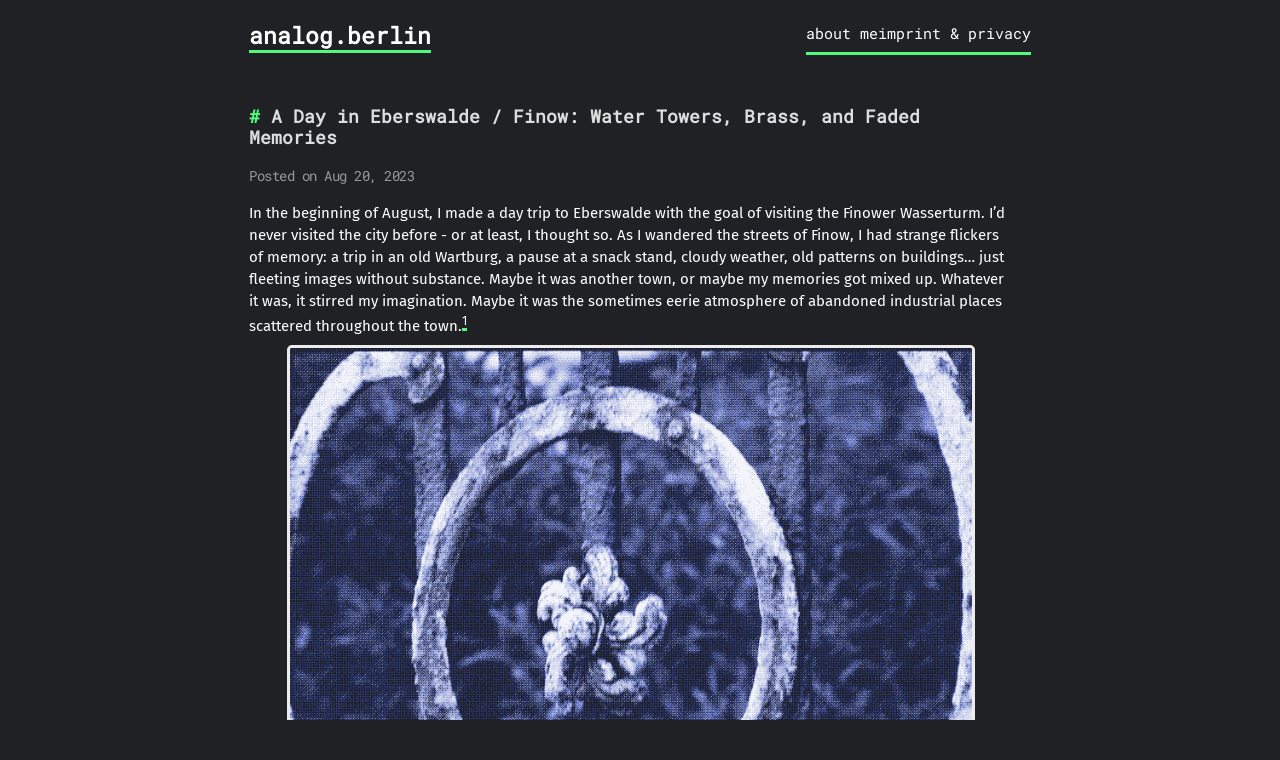

--- FILE ---
content_type: text/html; charset=UTF-8
request_url: https://analog.red/posts/when_not_here_eberswalde_finow/
body_size: 6076
content:
<!DOCTYPE html>
<html><head lang="en">
	<meta charset="utf-8" />
	<meta http-equiv="X-UA-Compatible" content="IE=edge"><title>A Day in Eberswalde / Finow: Water Towers, Brass, and Faded Memories - analog.berlin</title><meta name="viewport" content="width=device-width, initial-scale=1">
	<meta name="description" content="In the beginning of August, I made a day trip to Eberswalde with the goal of visiting the Finower Wasserturm. I’d never visited the city before - or at least, I thought so. As I wandered the streets of Finow, I had strange flickers of memory: a trip in an old Wartburg, a pause at a snack stand, cloudy weather, old patterns on buildings… just fleeting images without substance. Maybe it was another town, or maybe my memories got mixed up. Whatever it was, it stirred my imagination. Maybe it was the sometimes eerie atmosphere of abandoned industrial places scattered throughout the town.1" />
	<meta property="og:image" content=""/>
	<meta property="og:url" content="/posts/when_not_here_eberswalde_finow/">
  <meta property="og:site_name" content="analog.berlin">
  <meta property="og:title" content="A Day in Eberswalde / Finow: Water Towers, Brass, and Faded Memories">
  <meta property="og:description" content="In the beginning of August, I made a day trip to Eberswalde with the goal of visiting the Finower Wasserturm. I’d never visited the city before - or at least, I thought so. As I wandered the streets of Finow, I had strange flickers of memory: a trip in an old Wartburg, a pause at a snack stand, cloudy weather, old patterns on buildings… just fleeting images without substance. Maybe it was another town, or maybe my memories got mixed up. Whatever it was, it stirred my imagination. Maybe it was the sometimes eerie atmosphere of abandoned industrial places scattered throughout the town.1">
  <meta property="og:locale" content="en">
  <meta property="og:type" content="article">
    <meta property="article:section" content="posts">
    <meta property="article:published_time" content="2023-08-20T20:00:00+02:00">
    <meta property="article:modified_time" content="2023-08-20T20:00:00+02:00">
    <meta property="article:tag" content="Lomochrome Color ’92">
    <meta property="article:tag" content="Finow">
    <meta property="article:tag" content="Eberswalde">
    <meta property="article:tag" content="Wasserturm">
    <meta property="article:tag" content="Kraftwerk">

  <meta name="twitter:card" content="summary">
  <meta name="twitter:title" content="A Day in Eberswalde / Finow: Water Towers, Brass, and Faded Memories">
  <meta name="twitter:description" content="In the beginning of August, I made a day trip to Eberswalde with the goal of visiting the Finower Wasserturm. I’d never visited the city before - or at least, I thought so. As I wandered the streets of Finow, I had strange flickers of memory: a trip in an old Wartburg, a pause at a snack stand, cloudy weather, old patterns on buildings… just fleeting images without substance. Maybe it was another town, or maybe my memories got mixed up. Whatever it was, it stirred my imagination. Maybe it was the sometimes eerie atmosphere of abandoned industrial places scattered throughout the town.1">
<link rel="stylesheet" href="/css/simple-icons.cc125cfd7958efc8dc27b5dfa6e2a9bbab933ce50b754f77e669e587c16ce857.css" type="text/css"><link rel="stylesheet" href="/css/simple-icons.cc125cfd7958efc8dc27b5dfa6e2a9bbab933ce50b754f77e669e587c16ce857.css" type="text/css"><link rel="stylesheet" href="/css/simple-icons.cc125cfd7958efc8dc27b5dfa6e2a9bbab933ce50b754f77e669e587c16ce857.css" type="text/css">
        <link href="/css/fonts.2c2227b81b1970a03e760aa2e6121cd01f87c88586803cbb282aa224720a765f.css" rel="stylesheet">
	

	
	<link rel="stylesheet" type="text/css" media="screen" href="/css/main.7a5c05040394322612a2d98397e9932aa81d9d7acc70199463e79f8180c8e0c0.css" />
		<link id="darkModeStyle" rel="stylesheet" type="text/css" href="/css/dark.478e7f2b9cf8d87be42edfd9fe1810beab1331847df94b1b430478b309f28282.css"   />
</head>
<body>
        <div class="content"><header>
	<div class="main">
		<a href="/">analog.berlin</a>
	</div>
	<nav>
		
		<a href="/about/">about me</a>
		
		<a href="/imprint/">imprint &amp; privacy</a>
		
		<a href=""></a>
		
		
	</nav>
</header>

<main>
  <article>
    <div class="post-container">
      
      <div class="post-content">
        <div class="title">
          <h1 class="title">A Day in Eberswalde / Finow: Water Towers, Brass, and Faded Memories</h1>
          <div class="meta">Posted on Aug 20, 2023</div>
        </div>
        
        <section class="body">
          <p>In the beginning of August, I made a day trip to Eberswalde with the goal of visiting the Finower Wasserturm. I’d never visited the city before - or at least, I thought so. As I wandered the streets of Finow, I had strange flickers of memory: a trip in an old Wartburg, a pause at a snack stand, cloudy weather, old patterns on buildings… just fleeting images without substance. Maybe it was another town, or maybe my memories got mixed up. Whatever it was, it stirred my imagination. Maybe it was the sometimes eerie atmosphere of abandoned industrial places scattered throughout the town.<sup id="fnref:1"><a href="#fn:1" class="footnote-ref" role="doc-noteref">1</a></sup></p>
<p><figure><img src="/dith/finow_aug232_dithered.png">
</figure>

<figure><img src="/dith/finow_aug2326_dithered.png">
</figure>
</p>
<p>Eberswalde itself has a long industrial history, and you can feel it everywhere- old brick buildings, overgrown lots, and the quiet presence of the Finow Canal winding through the city.</p>
<p>The power plant really caught my attention when I first saw it - an astonishing view from across the canal. The massive brick structure, with its tall smokestacks and rows of arched windows, stands as a monument to another era. Sadly, the future of the building seems very unclear.<sup id="fnref:2"><a href="#fn:2" class="footnote-ref" role="doc-noteref">2</a></sup> I read that there have been several attempts to find a new use for it, but so far nothing has worked out. It’s a bit sad to see such an impressive building slowly decaying.</p>
<p><figure><img src="/dith/finow_aug231_dithered.png">
</figure>

<figure><img src="/dith/finow_aug239_dithered.png">
</figure>

<figure><img src="/dith/finow_aug2310_dithered.png">
</figure>
</p>
<p>With so many places to explore, the water tower became more interesting by the minute. “Maybe with the view from the top, I could spot some other places to check out?” I thought. I used OpenStreetMap to guide me along some hidden paths - narrow trails through patches of wild grass, past old fences and the occasional graffiti-covered wall - across the canal, and I finally reached the tower.</p>
<figure><img src="/dith/finow_aug234_dithered.png">
</figure>

<p>The tower is not only a landmark, it also has an interesting history: built in 1917–1918, the water tower was designed by architect Paul Mebes for the local brass factory. The commission came from the Jewish industrialist family Hirsch, who had bought the brass factory in 1863 for 100,000 Taler. The family modernized the factory and significantly improved the living conditions of up to 2,400 employees with a factory housing estate and a school. There was also an industrial estate that supplied food for the workers, and a recreation home near Werbellinsee was built.</p>
<p>From 1916 to 1920, the Hirschs had the Neuwerk brass factory built. It was the largest and most efficient brass factory in Europe at the time, and it needed the water tower. In 1906, seeking capital, they turned the family business into a joint-stock company. In 1929, the company was hit by the world economic crisis, and as a result, the Hirschs resigned from the board in 1932. One year later, they had to flee to Palestine to escape the Nazis.<sup id="fnref:3"><a href="#fn:3" class="footnote-ref" role="doc-noteref">3</a></sup></p>
<figure><img src="/dith/finow_aug236_dithered.png"
    alt="The relief from the Hirsch villa. I was suprised that the Nazis didn&rsquo;t erased it."><figcaption>
      <p>The relief from the Hirsch villa. I was suprised that the Nazis didn&rsquo;t erased it.</p>
    </figcaption>
</figure>

<p>From 1935 onwards, the Finow water tower supplied water not only to the company - now called Finower Kupfer- und Messingwerke AG - but also to the town of Finow, which was formed in 1928 from the municipality of Heegermühle and the brass factory settlement.<sup id="fnref:4"><a href="#fn:4" class="footnote-ref" role="doc-noteref">4</a></sup> In 1974, it was decommissioned as a water tower due to frost damage in the pipelines.<sup id="fnref:5"><a href="#fn:5" class="footnote-ref" role="doc-noteref">5</a></sup></p>
<p>The tower itself is an impressive structure - about 40 meters tall, with a round brick shaft and a domed roof. Inside, a spiral staircase leads up past old machinery and a small exhibition about the history of the factory and the Hirsch family. From the top, you get a panoramic view over the canal, the old industrial sites, and the green patches that have reclaimed parts of the area. On a clear day, you can see all the way to the edge of the Schorfheide forest.</p>
<p>It’s nice to see that the Förderverein Finower Wasserturm und sein Umfeld e.V. successfully restored the tower so it can be open to the public. I discovered some interesting tidbits in the exhibition inside the tower.<sup id="fnref:6"><a href="#fn:6" class="footnote-ref" role="doc-noteref">6</a></sup> For example, there are old photographs of the workers’ housing, original blueprints of the water tower, and even some personal items donated by descendants of the Hirsch family. The view from the top is also really impressive.</p>
<figure><img src="/dith/finow_aug235_dithered.png"
    alt="On the upper left the Neuwerk brass factory is visible. In the lower part are some Kupferhäuser from the model settlement"><figcaption>
      <p>On the upper left the Neuwerk brass factory is visible. In the lower part are some Kupferhäuser from the model settlement</p>
    </figcaption>
</figure>

<p>I walked back along the other side of the canal to check out the old brass factory and the power plant (at least as close as possible without trespassing). The factory grounds are mostly fenced off, but you can still see the ornate facades and the remains of the old loading docks. The power plant, with its broken windows and rusting metal, is both beautiful and a little haunting.</p>
<p><figure><img src="/dith/finow_aug237_dithered.png">
</figure>

<figure><img src="/dith/finow_aug238_dithered.png">
</figure>

<figure><img src="/dith/finow_aug2311_dithered.png">
</figure>

<figure><img src="/dith/finow_aug2312_dithered.png">
</figure>
</p>
<p>Finally, I checked out the “Technopark” in Eberswalde, which also has some really interesting (and abandoned) industrial buildings. Some of the halls are now used by small businesses or as storage, but others are empty, with weeds growing through the cracks in the pavement. There’s a strange mix of decay and new beginnings - one building might have a startup’s sign on the door, while the next is covered in ivy and graffiti. Next time, I’ll have to explore even more. It seems there’s a lot to discover, and the city has a unique vibe - somewhere between decay and new life.<sup id="fnref:7"><a href="#fn:7" class="footnote-ref" role="doc-noteref">7</a></sup></p>
<p><figure><img src="/dith/finow_aug2313_dithered.png">
</figure>

<figure><img src="/dith/finow_aug2314_dithered.png">
</figure>

<figure><img src="/dith/finow_aug2315_dithered.png">
</figure>

<figure><img src="/dith/finow_aug2316_dithered.png">
</figure>

<figure><img src="/dith/finow_aug2317_dithered.png">
</figure>

<figure><img src="/dith/finow_aug2318_dithered.png">
</figure>

<figure><img src="/dith/finow_aug2319_dithered.png">
</figure>

<figure><img src="/dith/finow_aug2320_dithered.png">
</figure>

<figure><img src="/dith/finow_aug2321_dithered.png">
</figure>

<figure><img src="/dith/finow_aug2322_dithered.png">
</figure>

<figure><img src="/dith/finow_aug2323_dithered.png">
</figure>

<figure><img src="/dith/finow_aug2324_dithered.png">
</figure>

<figure><img src="/dith/finow_aug2325_dithered.png">
</figure>
</p>
<div class="footnotes" role="doc-endnotes">
<hr>
<ol>
<li id="fn:1">
<p>I have to check some old pictures. Maybe i can pinpoint the memories.&#160;<a href="#fnref:1" class="footnote-backref" role="doc-backlink">&#x21a9;&#xfe0e;</a></p>
</li>
<li id="fn:2">
<p>There seems to be an ominous investor who bought the area in 2020. So it is possible that the buildings will be demolished too which would be a lost. The power plant was the first of its kind with an architectonic concept in mind and was a prototype for the Kraftwerk Klingenberg in Berlin. See <a href="https://www.moz.de/lokales/eberswalde/industriegeschichte-neue-eigentuemer-des-alten-kraftwerks-am-finowkanal-bleiben-geheim-55411459.html">https://www.moz.de/lokales/eberswalde/industriegeschichte-neue-eigentuemer-des-alten-kraftwerks-am-finowkanal-bleiben-geheim-55411459.html</a> and <a href="https://de.wikipedia.org/wiki/Kraftwerk_Heegerm%C3%BChle">https://de.wikipedia.org/wiki/Kraftwerk_Heegerm%C3%BChle</a>&#160;<a href="#fnref:2" class="footnote-backref" role="doc-backlink">&#x21a9;&#xfe0e;</a></p>
</li>
<li id="fn:3">
<p>See <a href="https://wasserturm-finow.de/#pano=2&amp;page=2550">https://wasserturm-finow.de/#pano=2&page=2550</a> with more information and interesting pictures.&#160;<a href="#fnref:3" class="footnote-backref" role="doc-backlink">&#x21a9;&#xfe0e;</a></p>
</li>
<li id="fn:4">
<p>As above and the clickable text about Finow.&#160;<a href="#fnref:4" class="footnote-backref" role="doc-backlink">&#x21a9;&#xfe0e;</a></p>
</li>
<li id="fn:5">
<p>As above inside the cellar and the clickable text about the pipeline system.&#160;<a href="#fnref:5" class="footnote-backref" role="doc-backlink">&#x21a9;&#xfe0e;</a></p>
</li>
<li id="fn:6">
<p>The Eberswalder Goldschatz was really new to me. It has some fascinating history: <a href="https://brandenburg.museum-digital.de/collection/12?navlang=de">https://brandenburg.museum-digital.de/collection/12?navlang=de</a>. No wonder that it was used for novels like the weird old adventure novel from 1938 based on the treasure. Quite an odd sight. The other new tidbit for me was the Kupferhaus and that Walter Gropius was involved there: <a href="https://de.wikipedia.org/wiki/Kupferhaus">https://de.wikipedia.org/wiki/Kupferhaus</a>. The practice was abandoned in 1934 because of the new law that precious metals should not be used for civil things. The last tidbit was the plates for the fallen of the First World War. The water tower bore Hindenburg&rsquo;s name for a while. In 1938, a &ldquo;cour d&rsquo;honneur&rdquo; was built between its pillars for the 162 brassworkers who died in the First World War. See <a href="https://wasserturm-finow.de">https://wasserturm-finow.de</a>&#160;<a href="#fnref:6" class="footnote-backref" role="doc-backlink">&#x21a9;&#xfe0e;</a></p>
</li>
<li id="fn:7">
<p>There is the Forstbotanischer Garten Eberswalde (<a href="https://www.hnee.de/de/Hochschule/Einrichtungen/Forstbotanischer-Garten/Forstbotanischer-Garten-Eberswalde-E2168.htm">https://www.hnee.de/de/Hochschule/Einrichtungen/Forstbotanischer-Garten/Forstbotanischer-Garten-Eberswalde-E2168.htm</a>) i want to check out. It has the concept that tree species with their sometimes very different requirements in terms of soil quality, water and nutrient supply are planted exclusively in locations that are suitable for them. Typical for the park are therefore &ldquo;tree pairs&rdquo; or &ldquo;guest trees&rdquo;, on which the different requirements can be studied comparatively. I also want to check out the Brandenburger Viertel. It consisted mainly of six-storey GDR Plattenbauten which had only a single rainwater retention basin with severe limits due to increasing heavy rainfall events. There is the concept now that the neighbourhood should become a &ldquo;sponge town&rdquo; through unsealing of surfaces, more green spaces and water playgrounds. Parking lots have been removed or raised curbs have been deepened at the edges of streets so that water can seep into them. See <a href="https://klimabuendnis-stadtentwicklung.de/wp-content/uploads/2023/03/4_Silke-Leuschner_Schwammstadt.pdf">https://klimabuendnis-stadtentwicklung.de/wp-content/uploads/2023/03/4_Silke-Leuschner_Schwammstadt.pdf</a>&#160;<a href="#fnref:7" class="footnote-backref" role="doc-backlink">&#x21a9;&#xfe0e;</a></p>
</li>
</ol>
</div>

        </section>
        <div class="post-tags">
          
          
          <nav class="nav tags">
            <ul class="tags">
              
              <li><a href="/tags/lomochrome-color-92">lomochrome color ’92</a></li>
              
              <li><a href="/tags/finow">finow</a></li>
              
              <li><a href="/tags/eberswalde">eberswalde</a></li>
              
              <li><a href="/tags/wasserturm">wasserturm</a></li>
              
              <li><a href="/tags/kraftwerk">kraftwerk</a></li>
              
            </ul>
          </nav>
          
          
        </div>
      </div>

      
      
    </div>

    </article>
</main>
<footer>
  <div style="display:flex"><a class="soc" href="https://openbiblio.social/@celephais" rel="me" title="Mastodon"><i class="si si-mastodon"></i></a><a class="border"></a><a class="soc" href="https://matrix.to/#/@celephais:c-base.org" rel="me" title="Matrix"><i class="si si-matrix"></i></a><a class="border"></a><a class="soc" href="https://conversations.im/i/stefan@jabber.analog.red?omemo-sid-674675765=7f7b35b44191eaa9c10532f2d22ab8c736264bbc6bf7249e3b71144398f6e066" rel="me" title="XMPP"><i class="si si-xmpp"></i></a><a class="border"></a></div>
  <div class="footer-info">
    2025  © Stefan Bartsch |  <a
      href="https://github.com/athul/archie">Archie Theme</a> | Built with <a href="https://gohugo.io">Hugo</a>
  </div>
</footer>



</div>
    </body>
</html>


--- FILE ---
content_type: text/css
request_url: https://analog.red/css/simple-icons.cc125cfd7958efc8dc27b5dfa6e2a9bbab933ce50b754f77e669e587c16ce857.css
body_size: 58964
content:
@font-face {
  font-family: 'Simple Icons';
  src: url(/fonts/SimpleIcons.woff2) format('woff2');
}

.si {
  font-style: normal;
  font-family: 'Simple Icons', sans-serif;
  vertical-align: middle;
}

.si-42::before { content: "\ea09"; }
.si-42.si--color::before { color: #000000; }
.si-1001tracklists::before { content: "\ea01"; }
.si-1001tracklists.si--color::before { color: #40AEF0; }
.si-1dot1dot1dot1::before { content: "\ea02"; }
.si-1dot1dot1dot1.si--color::before { color: #221E68; }
.si-1panel::before { content: "\ea03"; }
.si-1panel.si--color::before { color: #0854C1; }
.si-1password::before { content: "\ea04"; }
.si-1password.si--color::before { color: #3B66BC; }
.si-2fas::before { content: "\ea05"; }
.si-2fas.si--color::before { color: #EC1C24; }
.si-2k::before { content: "\ea06"; }
.si-2k.si--color::before { color: #DD0700; }
.si-365datascience::before { content: "\ea07"; }
.si-365datascience.si--color::before { color: #000C1F; }
.si-3m::before { content: "\ea08"; }
.si-3m.si--color::before { color: #FF0000; }
.si-4chan::before { content: "\ea0a"; }
.si-4chan.si--color::before { color: #006600; }
.si-4d::before { content: "\ea0b"; }
.si-4d.si--color::before { color: #004088; }
.si-500px::before { content: "\ea0c"; }
.si-500px.si--color::before { color: #222222; }
.si-7zip::before { content: "\ea0d"; }
.si-7zip.si--color::before { color: #000000; }
.si-99designs::before { content: "\ea0e"; }
.si-99designs.si--color::before { color: #FE5F50; }
.si-9gag::before { content: "\ea0f"; }
.si-9gag.si--color::before { color: #000000; }
.si-abbott::before { content: "\ea10"; }
.si-abbott.si--color::before { color: #008FC7; }
.si-abbrobotstudio::before { content: "\ea11"; }
.si-abbrobotstudio.si--color::before { color: #FF9E0F; }
.si-abbvie::before { content: "\ea12"; }
.si-abbvie.si--color::before { color: #071D49; }
.si-aboutdotme::before { content: "\ea13"; }
.si-aboutdotme.si--color::before { color: #333333; }
.si-abstract::before { content: "\ea14"; }
.si-abstract.si--color::before { color: #191A1B; }
.si-abusedotch::before { content: "\ea15"; }
.si-abusedotch.si--color::before { color: #00465B; }
.si-academia::before { content: "\ea16"; }
.si-academia.si--color::before { color: #41454A; }
.si-accenture::before { content: "\ea17"; }
.si-accenture.si--color::before { color: #A100FF; }
.si-accusoft::before { content: "\ea18"; }
.si-accusoft.si--color::before { color: #A9225C; }
.si-acer::before { content: "\ea19"; }
.si-acer.si--color::before { color: #83B81A; }
.si-acm::before { content: "\ea1a"; }
.si-acm.si--color::before { color: #0085CA; }
.si-actigraph::before { content: "\ea1b"; }
.si-actigraph.si--color::before { color: #0B2C4A; }
.si-activision::before { content: "\ea1c"; }
.si-activision.si--color::before { color: #000000; }
.si-activitypub::before { content: "\ea1d"; }
.si-activitypub.si--color::before { color: #F1007E; }
.si-actix::before { content: "\ea1e"; }
.si-actix.si--color::before { color: #000000; }
.si-acura::before { content: "\ea1f"; }
.si-acura.si--color::before { color: #000000; }
.si-adafruit::before { content: "\ea20"; }
.si-adafruit.si--color::before { color: #000000; }
.si-adblock::before { content: "\ea21"; }
.si-adblock.si--color::before { color: #F40D12; }
.si-adblockplus::before { content: "\ea22"; }
.si-adblockplus.si--color::before { color: #C70D2C; }
.si-adguard::before { content: "\ea23"; }
.si-adguard.si--color::before { color: #68BC71; }
.si-adidas::before { content: "\ea24"; }
.si-adidas.si--color::before { color: #000000; }
.si-adminer::before { content: "\ea25"; }
.si-adminer.si--color::before { color: #34567C; }
.si-adobe::before { content: "\ea26"; }
.si-adobe.si--color::before { color: #FF0000; }
.si-adobeacrobatreader::before { content: "\ea27"; }
.si-adobeacrobatreader.si--color::before { color: #EC1C24; }
.si-adobeaftereffects::before { content: "\ea28"; }
.si-adobeaftereffects.si--color::before { color: #9999FF; }
.si-adobeaudition::before { content: "\ea29"; }
.si-adobeaudition.si--color::before { color: #9999FF; }
.si-adobecreativecloud::before { content: "\ea2a"; }
.si-adobecreativecloud.si--color::before { color: #DA1F26; }
.si-adobedreamweaver::before { content: "\ea2b"; }
.si-adobedreamweaver.si--color::before { color: #FF61F6; }
.si-adobefonts::before { content: "\ea2c"; }
.si-adobefonts.si--color::before { color: #000B1D; }
.si-adobeillustrator::before { content: "\ea2d"; }
.si-adobeillustrator.si--color::before { color: #FF9A00; }
.si-adobeindesign::before { content: "\ea2e"; }
.si-adobeindesign.si--color::before { color: #FF3366; }
.si-adobelightroom::before { content: "\ea2f"; }
.si-adobelightroom.si--color::before { color: #31A8FF; }
.si-adobelightroomclassic::before { content: "\ea30"; }
.si-adobelightroomclassic.si--color::before { color: #31A8FF; }
.si-adobephotoshop::before { content: "\ea31"; }
.si-adobephotoshop.si--color::before { color: #31A8FF; }
.si-adobepremierepro::before { content: "\ea32"; }
.si-adobepremierepro.si--color::before { color: #9999FF; }
.si-adobexd::before { content: "\ea33"; }
.si-adobexd.si--color::before { color: #FF61F6; }
.si-adonisjs::before { content: "\ea34"; }
.si-adonisjs.si--color::before { color: #5A45FF; }
.si-adp::before { content: "\ea35"; }
.si-adp.si--color::before { color: #D0271D; }
.si-adroll::before { content: "\ea36"; }
.si-adroll.si--color::before { color: #0DBDFF; }
.si-adventofcode::before { content: "\ea37"; }
.si-adventofcode.si--color::before { color: #FFFF66; }
.si-adyen::before { content: "\ea38"; }
.si-adyen.si--color::before { color: #0ABF53; }
.si-aegisauthenticator::before { content: "\ea39"; }
.si-aegisauthenticator.si--color::before { color: #005E9D; }
.si-aerlingus::before { content: "\ea3a"; }
.si-aerlingus.si--color::before { color: #006272; }
.si-aeroflot::before { content: "\ea3b"; }
.si-aeroflot.si--color::before { color: #02458D; }
.si-aeromexico::before { content: "\ea3c"; }
.si-aeromexico.si--color::before { color: #0B2343; }
.si-aerospike::before { content: "\ea3d"; }
.si-aerospike.si--color::before { color: #C22127; }
.si-aew::before { content: "\ea3e"; }
.si-aew.si--color::before { color: #000000; }
.si-affine::before { content: "\ea3f"; }
.si-affine.si--color::before { color: #1E96EB; }
.si-affinity::before { content: "\ea40"; }
.si-affinity.si--color::before { color: #222324; }
.si-affinitydesigner::before { content: "\ea41"; }
.si-affinitydesigner.si--color::before { color: #134881; }
.si-affinityphoto::before { content: "\ea42"; }
.si-affinityphoto.si--color::before { color: #4E3188; }
.si-affinitypublisher::before { content: "\ea43"; }
.si-affinitypublisher.si--color::before { color: #891B26; }
.si-aframe::before { content: "\ea44"; }
.si-aframe.si--color::before { color: #EF2D5E; }
.si-afterpay::before { content: "\ea45"; }
.si-afterpay.si--color::before { color: #B2FCE4; }
.si-agora::before { content: "\ea46"; }
.si-agora.si--color::before { color: #099DFD; }
.si-aib::before { content: "\ea47"; }
.si-aib.si--color::before { color: #7F2B7B; }
.si-aidungeon::before { content: "\ea48"; }
.si-aidungeon.si--color::before { color: #000000; }
.si-aiohttp::before { content: "\ea49"; }
.si-aiohttp.si--color::before { color: #2C5BB4; }
.si-aiqfome::before { content: "\ea4a"; }
.si-aiqfome.si--color::before { color: #7A1FA2; }
.si-airasia::before { content: "\ea4b"; }
.si-airasia.si--color::before { color: #FF0000; }
.si-airbnb::before { content: "\ea4c"; }
.si-airbnb.si--color::before { color: #FF5A5F; }
.si-airbrake::before { content: "\ea4d"; }
.si-airbrake.si--color::before { color: #FFA500; }
.si-airbus::before { content: "\ea4e"; }
.si-airbus.si--color::before { color: #00205B; }
.si-airbyte::before { content: "\ea4f"; }
.si-airbyte.si--color::before { color: #615EFF; }
.si-aircall::before { content: "\ea50"; }
.si-aircall.si--color::before { color: #00B388; }
.si-aircanada::before { content: "\ea51"; }
.si-aircanada.si--color::before { color: #F01428; }
.si-airchina::before { content: "\ea52"; }
.si-airchina.si--color::before { color: #E30E17; }
.si-airfrance::before { content: "\ea53"; }
.si-airfrance.si--color::before { color: #002157; }
.si-airindia::before { content: "\ea54"; }
.si-airindia.si--color::before { color: #DA0E29; }
.si-airplayaudio::before { content: "\ea55"; }
.si-airplayaudio.si--color::before { color: #000000; }
.si-airplayvideo::before { content: "\ea56"; }
.si-airplayvideo.si--color::before { color: #000000; }
.si-airtable::before { content: "\ea57"; }
.si-airtable.si--color::before { color: #18BFFF; }
.si-airtel::before { content: "\ea58"; }
.si-airtel.si--color::before { color: #E40000; }
.si-airtransat::before { content: "\ea59"; }
.si-airtransat.si--color::before { color: #172B54; }
.si-ajv::before { content: "\ea5a"; }
.si-ajv.si--color::before { color: #23C8D2; }
.si-akamai::before { content: "\ea5b"; }
.si-akamai.si--color::before { color: #0096D6; }
.si-akaunting::before { content: "\ea5c"; }
.si-akaunting.si--color::before { color: #6DA252; }
.si-akiflow::before { content: "\ea5d"; }
.si-akiflow.si--color::before { color: #AF38F9; }
.si-alacritty::before { content: "\ea5e"; }
.si-alacritty.si--color::before { color: #F46D01; }
.si-alamy::before { content: "\ea5f"; }
.si-alamy.si--color::before { color: #00FF7B; }
.si-albertheijn::before { content: "\ea60"; }
.si-albertheijn.si--color::before { color: #04ACE6; }
.si-alby::before { content: "\ea61"; }
.si-alby.si--color::before { color: #FFDF6F; }
.si-alchemy::before { content: "\ea62"; }
.si-alchemy.si--color::before { color: #0C0C0E; }
.si-aldinord::before { content: "\ea63"; }
.si-aldinord.si--color::before { color: #2490D7; }
.si-aldisud::before { content: "\ea64"; }
.si-aldisud.si--color::before { color: #00005F; }
.si-alfaromeo::before { content: "\ea65"; }
.si-alfaromeo.si--color::before { color: #981E32; }
.si-alfred::before { content: "\ea66"; }
.si-alfred.si--color::before { color: #5C1F87; }
.si-algolia::before { content: "\ea67"; }
.si-algolia.si--color::before { color: #003DFF; }
.si-algorand::before { content: "\ea68"; }
.si-algorand.si--color::before { color: #000000; }
.si-alibabacloud::before { content: "\ea69"; }
.si-alibabacloud.si--color::before { color: #FF6A00; }
.si-alibabadotcom::before { content: "\ea6a"; }
.si-alibabadotcom.si--color::before { color: #FF6A00; }
.si-alienware::before { content: "\ea6b"; }
.si-alienware.si--color::before { color: #541BAE; }
.si-aliexpress::before { content: "\ea6c"; }
.si-aliexpress.si--color::before { color: #FF4747; }
.si-alipay::before { content: "\ea6d"; }
.si-alipay.si--color::before { color: #1677FF; }
.si-allegro::before { content: "\ea6e"; }
.si-allegro.si--color::before { color: #FF5A00; }
.si-alliedmodders::before { content: "\ea6f"; }
.si-alliedmodders.si--color::before { color: #1578D3; }
.si-allocine::before { content: "\ea70"; }
.si-allocine.si--color::before { color: #FECC00; }
.si-alltrails::before { content: "\ea71"; }
.si-alltrails.si--color::before { color: #142800; }
.si-almalinux::before { content: "\ea72"; }
.si-almalinux.si--color::before { color: #000000; }
.si-alpinedotjs::before { content: "\ea73"; }
.si-alpinedotjs.si--color::before { color: #8BC0D0; }
.si-alpinelinux::before { content: "\ea74"; }
.si-alpinelinux.si--color::before { color: #0D597F; }
.si-alteryx::before { content: "\ea75"; }
.si-alteryx.si--color::before { color: #0078C0; }
.si-altiumdesigner::before { content: "\ea76"; }
.si-altiumdesigner.si--color::before { color: #A5915F; }
.si-alwaysdata::before { content: "\ea77"; }
.si-alwaysdata.si--color::before { color: #E9568E; }
.si-alx::before { content: "\ea78"; }
.si-alx.si--color::before { color: #002B56; }
.si-amazon::before { content: "\ea79"; }
.si-amazon.si--color::before { color: #FF9900; }
.si-amazonalexa::before { content: "\ea7a"; }
.si-amazonalexa.si--color::before { color: #00CAFF; }
.si-amazonapigateway::before { content: "\ea7b"; }
.si-amazonapigateway.si--color::before { color: #FF4F8B; }
.si-amazoncloudwatch::before { content: "\ea7c"; }
.si-amazoncloudwatch.si--color::before { color: #FF4F8B; }
.si-amazoncognito::before { content: "\ea7d"; }
.si-amazoncognito.si--color::before { color: #DD344C; }
.si-amazondocumentdb::before { content: "\ea7e"; }
.si-amazondocumentdb.si--color::before { color: #C925D1; }
.si-amazondynamodb::before { content: "\ea7f"; }
.si-amazondynamodb.si--color::before { color: #4053D6; }
.si-amazonec2::before { content: "\ea80"; }
.si-amazonec2.si--color::before { color: #FF9900; }
.si-amazonecs::before { content: "\ea81"; }
.si-amazonecs.si--color::before { color: #FF9900; }
.si-amazoneks::before { content: "\ea82"; }
.si-amazoneks.si--color::before { color: #FF9900; }
.si-amazonelasticache::before { content: "\ea83"; }
.si-amazonelasticache.si--color::before { color: #C925D1; }
.si-amazonfiretv::before { content: "\ea84"; }
.si-amazonfiretv.si--color::before { color: #FC4C02; }
.si-amazongames::before { content: "\ea85"; }
.si-amazongames.si--color::before { color: #FF9900; }
.si-amazoniam::before { content: "\ea86"; }
.si-amazoniam.si--color::before { color: #DD344C; }
.si-amazonlumberyard::before { content: "\ea87"; }
.si-amazonlumberyard.si--color::before { color: #66459B; }
.si-amazonluna::before { content: "\ea88"; }
.si-amazonluna.si--color::before { color: #9146FF; }
.si-amazonmusic::before { content: "\ea89"; }
.si-amazonmusic.si--color::before { color: #46C3D0; }
.si-amazonpay::before { content: "\ea8a"; }
.si-amazonpay.si--color::before { color: #FF9900; }
.si-amazonprime::before { content: "\ea8b"; }
.si-amazonprime.si--color::before { color: #00A8E1; }
.si-amazonrds::before { content: "\ea8c"; }
.si-amazonrds.si--color::before { color: #527FFF; }
.si-amazonredshift::before { content: "\ea8d"; }
.si-amazonredshift.si--color::before { color: #8C4FFF; }
.si-amazonroute53::before { content: "\ea8e"; }
.si-amazonroute53.si--color::before { color: #8C4FFF; }
.si-amazons3::before { content: "\ea8f"; }
.si-amazons3.si--color::before { color: #569A31; }
.si-amazonsimpleemailservice::before { content: "\ea90"; }
.si-amazonsimpleemailservice.si--color::before { color: #DD344C; }
.si-amazonsqs::before { content: "\ea91"; }
.si-amazonsqs.si--color::before { color: #FF4F8B; }
.si-amazonwebservices::before { content: "\ea92"; }
.si-amazonwebservices.si--color::before { color: #232F3E; }
.si-amd::before { content: "\ea93"; }
.si-amd.si--color::before { color: #ED1C24; }
.si-ameba::before { content: "\ea94"; }
.si-ameba.si--color::before { color: #2D8C3C; }
.si-americanairlines::before { content: "\ea95"; }
.si-americanairlines.si--color::before { color: #0078D2; }
.si-americanexpress::before { content: "\ea96"; }
.si-americanexpress.si--color::before { color: #2E77BC; }
.si-amg::before { content: "\ea97"; }
.si-amg.si--color::before { color: #000000; }
.si-amp::before { content: "\ea98"; }
.si-amp.si--color::before { color: #005AF0; }
.si-amul::before { content: "\ea99"; }
.si-amul.si--color::before { color: #ED1D24; }
.si-ana::before { content: "\ea9a"; }
.si-ana.si--color::before { color: #13448F; }
.si-anaconda::before { content: "\ea9b"; }
.si-anaconda.si--color::before { color: #44A833; }
.si-analogue::before { content: "\ea9c"; }
.si-analogue.si--color::before { color: #1A1A1A; }
.si-andela::before { content: "\ea9d"; }
.si-andela.si--color::before { color: #173B3F; }
.si-android::before { content: "\ea9e"; }
.si-android.si--color::before { color: #34A853; }
.si-androidauto::before { content: "\ea9f"; }
.si-androidauto.si--color::before { color: #3DDC84; }
.si-androidstudio::before { content: "\eaa0"; }
.si-androidstudio.si--color::before { color: #3DDC84; }
.si-angular::before { content: "\eaa1"; }
.si-angular.si--color::before { color: #0F0F11; }
.si-anilist::before { content: "\eaa2"; }
.si-anilist.si--color::before { color: #02A9FF; }
.si-animalplanet::before { content: "\eaa3"; }
.si-animalplanet.si--color::before { color: #0073FF; }
.si-ankermake::before { content: "\eaa4"; }
.si-ankermake.si--color::before { color: #88F387; }
.si-anki::before { content: "\eaa5"; }
.si-anki.si--color::before { color: #80C2EE; }
.si-ansible::before { content: "\eaa6"; }
.si-ansible.si--color::before { color: #EE0000; }
.si-answer::before { content: "\eaa7"; }
.si-answer.si--color::before { color: #0033FF; }
.si-ansys::before { content: "\eaa8"; }
.si-ansys.si--color::before { color: #FFB71B; }
.si-anta::before { content: "\eaa9"; }
.si-anta.si--color::before { color: #D70010; }
.si-antdesign::before { content: "\eaaa"; }
.si-antdesign.si--color::before { color: #0170FE; }
.si-antena3::before { content: "\eaab"; }
.si-antena3.si--color::before { color: #FF7328; }
.si-anthropic::before { content: "\eaac"; }
.si-anthropic.si--color::before { color: #191919; }
.si-anycubic::before { content: "\eaad"; }
.si-anycubic.si--color::before { color: #476695; }
.si-anydesk::before { content: "\eaae"; }
.si-anydesk.si--color::before { color: #EF443B; }
.si-anytype::before { content: "\eaaf"; }
.si-anytype.si--color::before { color: #FF6A7B; }
.si-aol::before { content: "\eab0"; }
.si-aol.si--color::before { color: #3399FF; }
.si-apache::before { content: "\eab1"; }
.si-apache.si--color::before { color: #D22128; }
.si-apacheairflow::before { content: "\eab2"; }
.si-apacheairflow.si--color::before { color: #017CEE; }
.si-apacheant::before { content: "\eab3"; }
.si-apacheant.si--color::before { color: #A81C7D; }
.si-apachecassandra::before { content: "\eab4"; }
.si-apachecassandra.si--color::before { color: #1287B1; }
.si-apachecloudstack::before { content: "\eab5"; }
.si-apachecloudstack.si--color::before { color: #2AA5DC; }
.si-apachecordova::before { content: "\eab6"; }
.si-apachecordova.si--color::before { color: #E8E8E8; }
.si-apachecouchdb::before { content: "\eab7"; }
.si-apachecouchdb.si--color::before { color: #E42528; }
.si-apachedruid::before { content: "\eab8"; }
.si-apachedruid.si--color::before { color: #29F1FB; }
.si-apacheecharts::before { content: "\eab9"; }
.si-apacheecharts.si--color::before { color: #AA344D; }
.si-apacheflink::before { content: "\eaba"; }
.si-apacheflink.si--color::before { color: #E6526F; }
.si-apachefreemarker::before { content: "\eabb"; }
.si-apachefreemarker.si--color::before { color: #326CAC; }
.si-apachegroovy::before { content: "\eabc"; }
.si-apachegroovy.si--color::before { color: #4298B8; }
.si-apacheguacamole::before { content: "\eabd"; }
.si-apacheguacamole.si--color::before { color: #578B34; }
.si-apachehadoop::before { content: "\eabe"; }
.si-apachehadoop.si--color::before { color: #66CCFF; }
.si-apachehbase::before { content: "\eabf"; }
.si-apachehbase.si--color::before { color: #BE160C; }
.si-apachehive::before { content: "\eac0"; }
.si-apachehive.si--color::before { color: #FDEE21; }
.si-apachejmeter::before { content: "\eac1"; }
.si-apachejmeter.si--color::before { color: #D22128; }
.si-apachekafka::before { content: "\eac2"; }
.si-apachekafka.si--color::before { color: #231F20; }
.si-apachekylin::before { content: "\eac3"; }
.si-apachekylin.si--color::before { color: #F09D13; }
.si-apachemaven::before { content: "\eac4"; }
.si-apachemaven.si--color::before { color: #C71A36; }
.si-apachenetbeanside::before { content: "\eac5"; }
.si-apachenetbeanside.si--color::before { color: #1B6AC6; }
.si-apacheopenoffice::before { content: "\eac6"; }
.si-apacheopenoffice.si--color::before { color: #0E85CD; }
.si-apacheparquet::before { content: "\eac7"; }
.si-apacheparquet.si--color::before { color: #50ABF1; }
.si-apachepulsar::before { content: "\eac8"; }
.si-apachepulsar.si--color::before { color: #188FFF; }
.si-apacherocketmq::before { content: "\eac9"; }
.si-apacherocketmq.si--color::before { color: #D77310; }
.si-apachesolr::before { content: "\eaca"; }
.si-apachesolr.si--color::before { color: #D9411E; }
.si-apachespark::before { content: "\eacb"; }
.si-apachespark.si--color::before { color: #E25A1C; }
.si-apachestorm::before { content: "\eacc"; }
.si-apachestorm.si--color::before { color: #225593; }
.si-apachesuperset::before { content: "\eacd"; }
.si-apachesuperset.si--color::before { color: #20A6C9; }
.si-apachetomcat::before { content: "\eace"; }
.si-apachetomcat.si--color::before { color: #F8DC75; }
.si-aparat::before { content: "\eacf"; }
.si-aparat.si--color::before { color: #ED145B; }
.si-apifox::before { content: "\ead0"; }
.si-apifox.si--color::before { color: #F44A53; }
.si-apmterminals::before { content: "\ead1"; }
.si-apmterminals.si--color::before { color: #FF6441; }
.si-apollographql::before { content: "\ead2"; }
.si-apollographql.si--color::before { color: #311C87; }
.si-apostrophe::before { content: "\ead3"; }
.si-apostrophe.si--color::before { color: #6236FF; }
.si-appian::before { content: "\ead4"; }
.si-appian.si--color::before { color: #2322F0; }
.si-appium::before { content: "\ead5"; }
.si-appium.si--color::before { color: #EE376D; }
.si-apple::before { content: "\ead6"; }
.si-apple.si--color::before { color: #000000; }
.si-applearcade::before { content: "\ead7"; }
.si-applearcade.si--color::before { color: #000000; }
.si-applemusic::before { content: "\ead8"; }
.si-applemusic.si--color::before { color: #FA243C; }
.si-applenews::before { content: "\ead9"; }
.si-applenews.si--color::before { color: #FD415E; }
.si-applepay::before { content: "\eada"; }
.si-applepay.si--color::before { color: #000000; }
.si-applepodcasts::before { content: "\eadb"; }
.si-applepodcasts.si--color::before { color: #9933CC; }
.si-appletv::before { content: "\eadc"; }
.si-appletv.si--color::before { color: #000000; }
.si-appsignal::before { content: "\eadd"; }
.si-appsignal.si--color::before { color: #21375A; }
.si-appsmith::before { content: "\eade"; }
.si-appsmith.si--color::before { color: #2A2F3D; }
.si-appstore::before { content: "\eadf"; }
.si-appstore.si--color::before { color: #0D96F6; }
.si-appveyor::before { content: "\eae0"; }
.si-appveyor.si--color::before { color: #00B3E0; }
.si-appwrite::before { content: "\eae1"; }
.si-appwrite.si--color::before { color: #FD366E; }
.si-aqua::before { content: "\eae2"; }
.si-aqua.si--color::before { color: #1904DA; }
.si-aral::before { content: "\eae3"; }
.si-aral.si--color::before { color: #0063CB; }
.si-arangodb::before { content: "\eae4"; }
.si-arangodb.si--color::before { color: #DDE072; }
.si-arc::before { content: "\eae5"; }
.si-arc.si--color::before { color: #FCBFBD; }
.si-arcgis::before { content: "\eae6"; }
.si-arcgis.si--color::before { color: #2C7AC3; }
.si-archicad::before { content: "\eae7"; }
.si-archicad.si--color::before { color: #2D50A5; }
.si-archiveofourown::before { content: "\eae8"; }
.si-archiveofourown.si--color::before { color: #990000; }
.si-archlinux::before { content: "\eae9"; }
.si-archlinux.si--color::before { color: #1793D1; }
.si-ardour::before { content: "\eaea"; }
.si-ardour.si--color::before { color: #C61C3E; }
.si-arduino::before { content: "\eaeb"; }
.si-arduino.si--color::before { color: #00878F; }
.si-argo::before { content: "\eaec"; }
.si-argo.si--color::before { color: #EF7B4D; }
.si-argos::before { content: "\eaed"; }
.si-argos.si--color::before { color: #DA291C; }
.si-ariakit::before { content: "\eaee"; }
.si-ariakit.si--color::before { color: #007ACC; }
.si-arkecosystem::before { content: "\eaef"; }
.si-arkecosystem.si--color::before { color: #C9292C; }
.si-arlo::before { content: "\eaf0"; }
.si-arlo.si--color::before { color: #49B48A; }
.si-arm::before { content: "\eaf1"; }
.si-arm.si--color::before { color: #0091BD; }
.si-armkeil::before { content: "\eaf2"; }
.si-armkeil.si--color::before { color: #394049; }
.si-arstechnica::before { content: "\eaf3"; }
.si-arstechnica.si--color::before { color: #FF4E00; }
.si-artifacthub::before { content: "\eaf4"; }
.si-artifacthub.si--color::before { color: #417598; }
.si-artixlinux::before { content: "\eaf5"; }
.si-artixlinux.si--color::before { color: #10A0CC; }
.si-artstation::before { content: "\eaf6"; }
.si-artstation.si--color::before { color: #13AFF0; }
.si-arxiv::before { content: "\eaf7"; }
.si-arxiv.si--color::before { color: #B31B1B; }
.si-asahilinux::before { content: "\eaf8"; }
.si-asahilinux.si--color::before { color: #A61200; }
.si-asana::before { content: "\eaf9"; }
.si-asana.si--color::before { color: #F06A6A; }
.si-asciidoctor::before { content: "\eafa"; }
.si-asciidoctor.si--color::before { color: #E40046; }
.si-asciinema::before { content: "\eafb"; }
.si-asciinema.si--color::before { color: #D40000; }
.si-asda::before { content: "\eafc"; }
.si-asda.si--color::before { color: #68A51C; }
.si-aseprite::before { content: "\eafd"; }
.si-aseprite.si--color::before { color: #7D929E; }
.si-askfm::before { content: "\eafe"; }
.si-askfm.si--color::before { color: #DB3552; }
.si-assemblyscript::before { content: "\eaff"; }
.si-assemblyscript.si--color::before { color: #007AAC; }
.si-asterisk::before { content: "\eb00"; }
.si-asterisk.si--color::before { color: #F68F1E; }
.si-astonmartin::before { content: "\eb01"; }
.si-astonmartin.si--color::before { color: #00665E; }
.si-astra::before { content: "\eb02"; }
.si-astra.si--color::before { color: #5C2EDE; }
.si-astral::before { content: "\eb03"; }
.si-astral.si--color::before { color: #261230; }
.si-astro::before { content: "\eb04"; }
.si-astro.si--color::before { color: #BC52EE; }
.si-asus::before { content: "\eb05"; }
.si-asus.si--color::before { color: #000000; }
.si-atandt::before { content: "\eb06"; }
.si-atandt.si--color::before { color: #009FDB; }
.si-atari::before { content: "\eb07"; }
.si-atari.si--color::before { color: #E4202E; }
.si-atlassian::before { content: "\eb08"; }
.si-atlassian.si--color::before { color: #0052CC; }
.si-auchan::before { content: "\eb09"; }
.si-auchan.si--color::before { color: #D6180B; }
.si-audacity::before { content: "\eb0a"; }
.si-audacity.si--color::before { color: #0000CC; }
.si-audi::before { content: "\eb0b"; }
.si-audi.si--color::before { color: #BB0A30; }
.si-audible::before { content: "\eb0c"; }
.si-audible.si--color::before { color: #F8991C; }
.si-audiobookshelf::before { content: "\eb0d"; }
.si-audiobookshelf.si--color::before { color: #82612C; }
.si-audioboom::before { content: "\eb0e"; }
.si-audioboom.si--color::before { color: #007CE2; }
.si-audiomack::before { content: "\eb0f"; }
.si-audiomack.si--color::before { color: #FFA200; }
.si-audiotechnica::before { content: "\eb10"; }
.si-audiotechnica.si--color::before { color: #000000; }
.si-aurelia::before { content: "\eb11"; }
.si-aurelia.si--color::before { color: #ED2B88; }
.si-auth0::before { content: "\eb12"; }
.si-auth0.si--color::before { color: #EB5424; }
.si-authelia::before { content: "\eb13"; }
.si-authelia.si--color::before { color: #113155; }
.si-authentik::before { content: "\eb14"; }
.si-authentik.si--color::before { color: #FD4B2D; }
.si-authy::before { content: "\eb15"; }
.si-authy.si--color::before { color: #EC1C24; }
.si-autocad::before { content: "\eb16"; }
.si-autocad.si--color::before { color: #E51050; }
.si-autocannon::before { content: "\eb17"; }
.si-autocannon.si--color::before { color: #3BA4B7; }
.si-autodesk::before { content: "\eb18"; }
.si-autodesk.si--color::before { color: #000000; }
.si-autodeskmaya::before { content: "\eb19"; }
.si-autodeskmaya.si--color::before { color: #37A5CC; }
.si-autodeskrevit::before { content: "\eb1a"; }
.si-autodeskrevit.si--color::before { color: #186BFF; }
.si-autohotkey::before { content: "\eb1b"; }
.si-autohotkey.si--color::before { color: #334455; }
.si-autoit::before { content: "\eb1c"; }
.si-autoit.si--color::before { color: #5D83AC; }
.si-automattic::before { content: "\eb1d"; }
.si-automattic.si--color::before { color: #3499CD; }
.si-autoprefixer::before { content: "\eb1e"; }
.si-autoprefixer.si--color::before { color: #DD3735; }
.si-autozone::before { content: "\eb1f"; }
.si-autozone.si--color::before { color: #D52B1E; }
.si-avajs::before { content: "\eb20"; }
.si-avajs.si--color::before { color: #4B4B77; }
.si-avast::before { content: "\eb21"; }
.si-avast.si--color::before { color: #FF7800; }
.si-avianca::before { content: "\eb22"; }
.si-avianca.si--color::before { color: #FF0000; }
.si-avira::before { content: "\eb23"; }
.si-avira.si--color::before { color: #E02027; }
.si-awesomelists::before { content: "\eb24"; }
.si-awesomelists.si--color::before { color: #FC60A8; }
.si-awesomewm::before { content: "\eb25"; }
.si-awesomewm.si--color::before { color: #535D6C; }
.si-awsamplify::before { content: "\eb26"; }
.si-awsamplify.si--color::before { color: #FF9900; }
.si-awselasticloadbalancing::before { content: "\eb27"; }
.si-awselasticloadbalancing.si--color::before { color: #8C4FFF; }
.si-awsfargate::before { content: "\eb28"; }
.si-awsfargate.si--color::before { color: #FF9900; }
.si-awslambda::before { content: "\eb29"; }
.si-awslambda.si--color::before { color: #FF9900; }
.si-awsorganizations::before { content: "\eb2a"; }
.si-awsorganizations.si--color::before { color: #E7157B; }
.si-awssecretsmanager::before { content: "\eb2b"; }
.si-awssecretsmanager.si--color::before { color: #DD344C; }
.si-awwwards::before { content: "\eb2c"; }
.si-awwwards.si--color::before { color: #222222; }
.si-axios::before { content: "\eb2d"; }
.si-axios.si--color::before { color: #5A29E4; }
.si-babel::before { content: "\eb2e"; }
.si-babel.si--color::before { color: #F9DC3E; }
.si-babelio::before { content: "\eb2f"; }
.si-babelio.si--color::before { color: #FBB91E; }
.si-babylondotjs::before { content: "\eb30"; }
.si-babylondotjs.si--color::before { color: #BB464B; }
.si-backblaze::before { content: "\eb31"; }
.si-backblaze.si--color::before { color: #E21E29; }
.si-backbonedotjs::before { content: "\eb32"; }
.si-backbonedotjs.si--color::before { color: #0071B5; }
.si-backendless::before { content: "\eb33"; }
.si-backendless.si--color::before { color: #1D77BD; }
.si-backstage::before { content: "\eb34"; }
.si-backstage.si--color::before { color: #9BF0E1; }
.si-badoo::before { content: "\eb35"; }
.si-badoo.si--color::before { color: #783BF9; }
.si-baidu::before { content: "\eb36"; }
.si-baidu.si--color::before { color: #2932E1; }
.si-bakalari::before { content: "\eb37"; }
.si-bakalari.si--color::before { color: #00A2E2; }
.si-bamboo::before { content: "\eb38"; }
.si-bamboo.si--color::before { color: #0052CC; }
.si-bambulab::before { content: "\eb39"; }
.si-bambulab.si--color::before { color: #00AE42; }
.si-bandcamp::before { content: "\eb3a"; }
.si-bandcamp.si--color::before { color: #408294; }
.si-bandlab::before { content: "\eb3b"; }
.si-bandlab.si--color::before { color: #F12C18; }
.si-bandrautomation::before { content: "\eb3c"; }
.si-bandrautomation.si--color::before { color: #FF8800; }
.si-bandsintown::before { content: "\eb3d"; }
.si-bandsintown.si--color::before { color: #00CEC8; }
.si-bankofamerica::before { content: "\eb3e"; }
.si-bankofamerica.si--color::before { color: #012169; }
.si-barclays::before { content: "\eb3f"; }
.si-barclays.si--color::before { color: #00AEEF; }
.si-baremetrics::before { content: "\eb40"; }
.si-baremetrics.si--color::before { color: #6078FF; }
.si-barmenia::before { content: "\eb41"; }
.si-barmenia.si--color::before { color: #009FE3; }
.si-basecamp::before { content: "\eb42"; }
.si-basecamp.si--color::before { color: #1D2D35; }
.si-basicattentiontoken::before { content: "\eb43"; }
.si-basicattentiontoken.si--color::before { color: #80247B; }
.si-bastyon::before { content: "\eb44"; }
.si-bastyon.si--color::before { color: #00A4FF; }
.si-bat::before { content: "\eb45"; }
.si-bat.si--color::before { color: #31369E; }
.si-bata::before { content: "\eb46"; }
.si-bata.si--color::before { color: #DD282E; }
.si-battledotnet::before { content: "\eb47"; }
.si-battledotnet.si--color::before { color: #4381C3; }
.si-bazel::before { content: "\eb48"; }
.si-bazel.si--color::before { color: #43A047; }
.si-beatport::before { content: "\eb49"; }
.si-beatport.si--color::before { color: #01FF95; }
.si-beats::before { content: "\eb4a"; }
.si-beats.si--color::before { color: #005571; }
.si-beatsbydre::before { content: "\eb4b"; }
.si-beatsbydre.si--color::before { color: #E01F3D; }
.si-beatstars::before { content: "\eb4c"; }
.si-beatstars.si--color::before { color: #EB0000; }
.si-beekeeperstudio::before { content: "\eb4d"; }
.si-beekeeperstudio.si--color::before { color: #FAD83B; }
.si-behance::before { content: "\eb4e"; }
.si-behance.si--color::before { color: #1769FF; }
.si-beijingsubway::before { content: "\eb4f"; }
.si-beijingsubway.si--color::before { color: #004A9D; }
.si-bem::before { content: "\eb50"; }
.si-bem.si--color::before { color: #000000; }
.si-bentley::before { content: "\eb51"; }
.si-bentley.si--color::before { color: #333333; }
.si-bento::before { content: "\eb52"; }
.si-bento.si--color::before { color: #768CFF; }
.si-bentobox::before { content: "\eb53"; }
.si-bentobox.si--color::before { color: #F15541; }
.si-bentoml::before { content: "\eb54"; }
.si-bentoml.si--color::before { color: #000000; }
.si-bereal::before { content: "\eb55"; }
.si-bereal.si--color::before { color: #000000; }
.si-betfair::before { content: "\eb56"; }
.si-betfair.si--color::before { color: #FFB80B; }
.si-betterstack::before { content: "\eb57"; }
.si-betterstack.si--color::before { color: #000000; }
.si-bevy::before { content: "\eb58"; }
.si-bevy.si--color::before { color: #232326; }
.si-bigbasket::before { content: "\eb59"; }
.si-bigbasket.si--color::before { color: #A5CD39; }
.si-bigbluebutton::before { content: "\eb5a"; }
.si-bigbluebutton.si--color::before { color: #283274; }
.si-bigcartel::before { content: "\eb5b"; }
.si-bigcartel.si--color::before { color: #222222; }
.si-bigcommerce::before { content: "\eb5c"; }
.si-bigcommerce.si--color::before { color: #121118; }
.si-bilibili::before { content: "\eb5d"; }
.si-bilibili.si--color::before { color: #00A1D6; }
.si-billboard::before { content: "\eb5e"; }
.si-billboard.si--color::before { color: #000000; }
.si-bim::before { content: "\eb5f"; }
.si-bim.si--color::before { color: #EB1928; }
.si-binance::before { content: "\eb60"; }
.si-binance.si--color::before { color: #F0B90B; }
.si-biolink::before { content: "\eb61"; }
.si-biolink.si--color::before { color: #000000; }
.si-biome::before { content: "\eb62"; }
.si-biome.si--color::before { color: #60A5FA; }
.si-bisecthosting::before { content: "\eb63"; }
.si-bisecthosting.si--color::before { color: #0D1129; }
.si-bit::before { content: "\eb64"; }
.si-bit.si--color::before { color: #592EC1; }
.si-bitbucket::before { content: "\eb65"; }
.si-bitbucket.si--color::before { color: #0052CC; }
.si-bitcoin::before { content: "\eb66"; }
.si-bitcoin.si--color::before { color: #F7931A; }
.si-bitcoincash::before { content: "\eb67"; }
.si-bitcoincash.si--color::before { color: #0AC18E; }
.si-bitcoinsv::before { content: "\eb68"; }
.si-bitcoinsv.si--color::before { color: #EAB300; }
.si-bitcomet::before { content: "\eb69"; }
.si-bitcomet.si--color::before { color: #F49923; }
.si-bitdefender::before { content: "\eb6a"; }
.si-bitdefender.si--color::before { color: #ED1C24; }
.si-bitly::before { content: "\eb6b"; }
.si-bitly.si--color::before { color: #EE6123; }
.si-bitrise::before { content: "\eb6c"; }
.si-bitrise.si--color::before { color: #683D87; }
.si-bittorrent::before { content: "\eb6d"; }
.si-bittorrent.si--color::before { color: #050505; }
.si-bitwarden::before { content: "\eb6e"; }
.si-bitwarden.si--color::before { color: #175DDC; }
.si-bitwig::before { content: "\eb6f"; }
.si-bitwig.si--color::before { color: #FF5A00; }
.si-blackberry::before { content: "\eb70"; }
.si-blackberry.si--color::before { color: #000000; }
.si-blackmagicdesign::before { content: "\eb71"; }
.si-blackmagicdesign.si--color::before { color: #FFA200; }
.si-blazemeter::before { content: "\eb72"; }
.si-blazemeter.si--color::before { color: #CA2133; }
.si-blazor::before { content: "\eb73"; }
.si-blazor.si--color::before { color: #512BD4; }
.si-blender::before { content: "\eb74"; }
.si-blender.si--color::before { color: #E87D0D; }
.si-blockbench::before { content: "\eb75"; }
.si-blockbench.si--color::before { color: #1E93D9; }
.si-blockchaindotcom::before { content: "\eb76"; }
.si-blockchaindotcom.si--color::before { color: #121D33; }
.si-blogger::before { content: "\eb77"; }
.si-blogger.si--color::before { color: #FF5722; }
.si-bloglovin::before { content: "\eb78"; }
.si-bloglovin.si--color::before { color: #000000; }
.si-blueprint::before { content: "\eb79"; }
.si-blueprint.si--color::before { color: #137CBD; }
.si-bluesky::before { content: "\eb7a"; }
.si-bluesky.si--color::before { color: #0285FF; }
.si-bluesound::before { content: "\eb7b"; }
.si-bluesound.si--color::before { color: #0F131E; }
.si-bluetooth::before { content: "\eb7c"; }
.si-bluetooth.si--color::before { color: #0082FC; }
.si-bmcsoftware::before { content: "\eb7d"; }
.si-bmcsoftware.si--color::before { color: #FE5000; }
.si-bmw::before { content: "\eb7e"; }
.si-bmw.si--color::before { color: #0066B1; }
.si-bnbchain::before { content: "\eb7f"; }
.si-bnbchain.si--color::before { color: #F0B90B; }
.si-boardgamegeek::before { content: "\eb80"; }
.si-boardgamegeek.si--color::before { color: #FF5100; }
.si-boat::before { content: "\eb81"; }
.si-boat.si--color::before { color: #E20722; }
.si-boehringeringelheim::before { content: "\eb82"; }
.si-boehringeringelheim.si--color::before { color: #00E47C; }
.si-boeing::before { content: "\eb83"; }
.si-boeing.si--color::before { color: #1D439C; }
.si-bombardier::before { content: "\eb84"; }
.si-bombardier.si--color::before { color: #020203; }
.si-bookalope::before { content: "\eb85"; }
.si-bookalope.si--color::before { color: #DC2829; }
.si-bookbub::before { content: "\eb86"; }
.si-bookbub.si--color::before { color: #F44336; }
.si-bookmeter::before { content: "\eb87"; }
.si-bookmeter.si--color::before { color: #64BC4B; }
.si-bookmyshow::before { content: "\eb88"; }
.si-bookmyshow.si--color::before { color: #C4242B; }
.si-bookstack::before { content: "\eb89"; }
.si-bookstack.si--color::before { color: #0288D1; }
.si-boost::before { content: "\eb8a"; }
.si-boost.si--color::before { color: #F7901E; }
.si-boosty::before { content: "\eb8b"; }
.si-boosty.si--color::before { color: #F15F2C; }
.si-boots::before { content: "\eb8c"; }
.si-boots.si--color::before { color: #05054B; }
.si-bootstrap::before { content: "\eb8d"; }
.si-bootstrap.si--color::before { color: #7952B3; }
.si-borgbackup::before { content: "\eb8e"; }
.si-borgbackup.si--color::before { color: #00DD00; }
.si-bosch::before { content: "\eb8f"; }
.si-bosch.si--color::before { color: #EA0016; }
.si-bose::before { content: "\eb90"; }
.si-bose.si--color::before { color: #000000; }
.si-botblecms::before { content: "\eb91"; }
.si-botblecms.si--color::before { color: #205081; }
.si-boulanger::before { content: "\eb92"; }
.si-boulanger.si--color::before { color: #FD5300; }
.si-bower::before { content: "\eb93"; }
.si-bower.si--color::before { color: #EF5734; }
.si-box::before { content: "\eb94"; }
.si-box.si--color::before { color: #0061D5; }
.si-boxysvg::before { content: "\eb95"; }
.si-boxysvg.si--color::before { color: #3584E3; }
.si-braintree::before { content: "\eb96"; }
.si-braintree.si--color::before { color: #000000; }
.si-brandfolder::before { content: "\eb97"; }
.si-brandfolder.si--color::before { color: #40D1F5; }
.si-brave::before { content: "\eb98"; }
.si-brave.si--color::before { color: #FB542B; }
.si-breaker::before { content: "\eb99"; }
.si-breaker.si--color::before { color: #003DAD; }
.si-brenntag::before { content: "\eb9a"; }
.si-brenntag.si--color::before { color: #1A0033; }
.si-brevo::before { content: "\eb9b"; }
.si-brevo.si--color::before { color: #0B996E; }
.si-brex::before { content: "\eb9c"; }
.si-brex.si--color::before { color: #212121; }
.si-bricks::before { content: "\eb9d"; }
.si-bricks.si--color::before { color: #FFD54D; }
.si-britishairways::before { content: "\eb9e"; }
.si-britishairways.si--color::before { color: #2E5C99; }
.si-broadcom::before { content: "\eb9f"; }
.si-broadcom.si--color::before { color: #E31837; }
.si-bruno::before { content: "\eba0"; }
.si-bruno.si--color::before { color: #F4AA41; }
.si-bsd::before { content: "\eba1"; }
.si-bsd.si--color::before { color: #AB2B28; }
.si-bspwm::before { content: "\eba2"; }
.si-bspwm.si--color::before { color: #2E2E2E; }
.si-bt::before { content: "\eba3"; }
.si-bt.si--color::before { color: #6400AA; }
.si-buddy::before { content: "\eba4"; }
.si-buddy.si--color::before { color: #1A86FD; }
.si-budibase::before { content: "\eba5"; }
.si-budibase.si--color::before { color: #000000; }
.si-buefy::before { content: "\eba6"; }
.si-buefy.si--color::before { color: #7957D5; }
.si-buffer::before { content: "\eba7"; }
.si-buffer.si--color::before { color: #231F20; }
.si-bugatti::before { content: "\eba8"; }
.si-bugatti.si--color::before { color: #000000; }
.si-bugcrowd::before { content: "\eba9"; }
.si-bugcrowd.si--color::before { color: #F26822; }
.si-bugsnag::before { content: "\ebaa"; }
.si-bugsnag.si--color::before { color: #4949E4; }
.si-buhl::before { content: "\ebab"; }
.si-buhl.si--color::before { color: #023E84; }
.si-buildkite::before { content: "\ebac"; }
.si-buildkite.si--color::before { color: #14CC80; }
.si-bukalapak::before { content: "\ebad"; }
.si-bukalapak.si--color::before { color: #E31E52; }
.si-bulma::before { content: "\ebae"; }
.si-bulma.si--color::before { color: #00D1B2; }
.si-bun::before { content: "\ebaf"; }
.si-bun.si--color::before { color: #000000; }
.si-bungie::before { content: "\ebb0"; }
.si-bungie.si--color::before { color: #0075BB; }
.si-bunq::before { content: "\ebb1"; }
.si-bunq.si--color::before { color: #3394D7; }
.si-burgerking::before { content: "\ebb2"; }
.si-burgerking.si--color::before { color: #D62300; }
.si-burpsuite::before { content: "\ebb3"; }
.si-burpsuite.si--color::before { color: #FF6633; }
.si-burton::before { content: "\ebb4"; }
.si-burton.si--color::before { color: #000000; }
.si-buymeacoffee::before { content: "\ebb5"; }
.si-buymeacoffee.si--color::before { color: #FFDD00; }
.si-buysellads::before { content: "\ebb6"; }
.si-buysellads.si--color::before { color: #EB4714; }
.si-buzzfeed::before { content: "\ebb7"; }
.si-buzzfeed.si--color::before { color: #EE3322; }
.si-bvg::before { content: "\ebb8"; }
.si-bvg.si--color::before { color: #F0D722; }
.si-byjus::before { content: "\ebb9"; }
.si-byjus.si--color::before { color: #813588; }
.si-bytedance::before { content: "\ebba"; }
.si-bytedance.si--color::before { color: #3C8CFF; }
.si-c::before { content: "\ebbb"; }
.si-c.si--color::before { color: #A8B9CC; }
.si-cachet::before { content: "\ebbc"; }
.si-cachet.si--color::before { color: #7ED321; }
.si-caddy::before { content: "\ebbd"; }
.si-caddy.si--color::before { color: #1F88C0; }
.si-cadillac::before { content: "\ebbe"; }
.si-cadillac.si--color::before { color: #000000; }
.si-cafepress::before { content: "\ebbf"; }
.si-cafepress.si--color::before { color: #58A616; }
.si-caffeine::before { content: "\ebc0"; }
.si-caffeine.si--color::before { color: #0000FF; }
.si-cairographics::before { content: "\ebc1"; }
.si-cairographics.si--color::before { color: #F39914; }
.si-cairometro::before { content: "\ebc2"; }
.si-cairometro.si--color::before { color: #C10C0C; }
.si-cakephp::before { content: "\ebc3"; }
.si-cakephp.si--color::before { color: #D33C43; }
.si-caldotcom::before { content: "\ebc4"; }
.si-caldotcom.si--color::before { color: #292929; }
.si-calendly::before { content: "\ebc5"; }
.si-calendly.si--color::before { color: #006BFF; }
.si-calibreweb::before { content: "\ebc6"; }
.si-calibreweb.si--color::before { color: #45B29D; }
.si-campaignmonitor::before { content: "\ebc7"; }
.si-campaignmonitor.si--color::before { color: #111324; }
.si-camunda::before { content: "\ebc8"; }
.si-camunda.si--color::before { color: #FC5D0D; }
.si-canonical::before { content: "\ebc9"; }
.si-canonical.si--color::before { color: #E95420; }
.si-canva::before { content: "\ebca"; }
.si-canva.si--color::before { color: #00C4CC; }
.si-canvas::before { content: "\ebcb"; }
.si-canvas.si--color::before { color: #E72429; }
.si-capacitor::before { content: "\ebcc"; }
.si-capacitor.si--color::before { color: #119EFF; }
.si-cardano::before { content: "\ebcd"; }
.si-cardano.si--color::before { color: #0133AD; }
.si-carlsberggroup::before { content: "\ebce"; }
.si-carlsberggroup.si--color::before { color: #00321E; }
.si-carrd::before { content: "\ebcf"; }
.si-carrd.si--color::before { color: #596CAF; }
.si-carrefour::before { content: "\ebd0"; }
.si-carrefour.si--color::before { color: #004E9F; }
.si-carthrottle::before { content: "\ebd1"; }
.si-carthrottle.si--color::before { color: #FF9C42; }
.si-carto::before { content: "\ebd2"; }
.si-carto.si--color::before { color: #EB1510; }
.si-cashapp::before { content: "\ebd3"; }
.si-cashapp.si--color::before { color: #00C244; }
.si-castbox::before { content: "\ebd4"; }
.si-castbox.si--color::before { color: #F55B23; }
.si-castorama::before { content: "\ebd5"; }
.si-castorama.si--color::before { color: #0078D7; }
.si-castro::before { content: "\ebd6"; }
.si-castro.si--color::before { color: #00B265; }
.si-caterpillar::before { content: "\ebd7"; }
.si-caterpillar.si--color::before { color: #FFCD11; }
.si-cbc::before { content: "\ebd8"; }
.si-cbc.si--color::before { color: #E60505; }
.si-cbs::before { content: "\ebd9"; }
.si-cbs.si--color::before { color: #033963; }
.si-ccleaner::before { content: "\ebda"; }
.si-ccleaner.si--color::before { color: #CB2D29; }
.si-cdprojekt::before { content: "\ebdb"; }
.si-cdprojekt.si--color::before { color: #DC0D15; }
.si-celery::before { content: "\ebdc"; }
.si-celery.si--color::before { color: #37814A; }
.si-celestron::before { content: "\ebdd"; }
.si-celestron.si--color::before { color: #F47216; }
.si-centos::before { content: "\ebde"; }
.si-centos.si--color::before { color: #262577; }
.si-ceph::before { content: "\ebdf"; }
.si-ceph.si--color::before { color: #EF5C55; }
.si-cesium::before { content: "\ebe0"; }
.si-cesium.si--color::before { color: #6CADDF; }
.si-chai::before { content: "\ebe1"; }
.si-chai.si--color::before { color: #A30701; }
.si-chainguard::before { content: "\ebe2"; }
.si-chainguard.si--color::before { color: #4445E7; }
.si-chainlink::before { content: "\ebe3"; }
.si-chainlink.si--color::before { color: #375BD2; }
.si-chakraui::before { content: "\ebe4"; }
.si-chakraui.si--color::before { color: #319795; }
.si-channel4::before { content: "\ebe5"; }
.si-channel4.si--color::before { color: #AAFF89; }
.si-charles::before { content: "\ebe6"; }
.si-charles.si--color::before { color: #F3F5F5; }
.si-chartdotjs::before { content: "\ebe7"; }
.si-chartdotjs.si--color::before { color: #FF6384; }
.si-chartmogul::before { content: "\ebe8"; }
.si-chartmogul.si--color::before { color: #13324B; }
.si-chase::before { content: "\ebe9"; }
.si-chase.si--color::before { color: #117ACA; }
.si-chatbot::before { content: "\ebea"; }
.si-chatbot.si--color::before { color: #0066FF; }
.si-chatwoot::before { content: "\ebeb"; }
.si-chatwoot.si--color::before { color: #1F93FF; }
.si-checkio::before { content: "\ebec"; }
.si-checkio.si--color::before { color: #008DB6; }
.si-checkmarx::before { content: "\ebed"; }
.si-checkmarx.si--color::before { color: #54B848; }
.si-checkmk::before { content: "\ebee"; }
.si-checkmk.si--color::before { color: #15D1A0; }
.si-chedraui::before { content: "\ebef"; }
.si-chedraui.si--color::before { color: #E0832F; }
.si-cheerio::before { content: "\ebf0"; }
.si-cheerio.si--color::before { color: #E88C1F; }
.si-chef::before { content: "\ebf1"; }
.si-chef.si--color::before { color: #F09820; }
.si-chemex::before { content: "\ebf2"; }
.si-chemex.si--color::before { color: #4D2B1A; }
.si-chessdotcom::before { content: "\ebf3"; }
.si-chessdotcom.si--color::before { color: #81B64C; }
.si-chevrolet::before { content: "\ebf4"; }
.si-chevrolet.si--color::before { color: #CD9834; }
.si-chianetwork::before { content: "\ebf5"; }
.si-chianetwork.si--color::before { color: #5ECE71; }
.si-chinaeasternairlines::before { content: "\ebf6"; }
.si-chinaeasternairlines.si--color::before { color: #1A2477; }
.si-chinasouthernairlines::before { content: "\ebf7"; }
.si-chinasouthernairlines.si--color::before { color: #008BCB; }
.si-chocolatey::before { content: "\ebf8"; }
.si-chocolatey.si--color::before { color: #80B5E3; }
.si-chromatic::before { content: "\ebf9"; }
.si-chromatic.si--color::before { color: #FC521F; }
.si-chromecast::before { content: "\ebfa"; }
.si-chromecast.si--color::before { color: #999999; }
.si-chromewebstore::before { content: "\ebfb"; }
.si-chromewebstore.si--color::before { color: #4285F4; }
.si-chrysler::before { content: "\ebfc"; }
.si-chrysler.si--color::before { color: #000000; }
.si-chupachups::before { content: "\ebfd"; }
.si-chupachups.si--color::before { color: #CF103E; }
.si-cilium::before { content: "\ebfe"; }
.si-cilium.si--color::before { color: #F8C517; }
.si-cinema4d::before { content: "\ebff"; }
.si-cinema4d.si--color::before { color: #011A6A; }
.si-circle::before { content: "\ec00"; }
.si-circle.si--color::before { color: #8669AE; }
.si-circleci::before { content: "\ec01"; }
.si-circleci.si--color::before { color: #343434; }
.si-circuitverse::before { content: "\ec02"; }
.si-circuitverse.si--color::before { color: #42B883; }
.si-cirrusci::before { content: "\ec03"; }
.si-cirrusci.si--color::before { color: #4051B5; }
.si-cisco::before { content: "\ec04"; }
.si-cisco.si--color::before { color: #1BA0D7; }
.si-citrix::before { content: "\ec05"; }
.si-citrix.si--color::before { color: #452170; }
.si-citroen::before { content: "\ec06"; }
.si-citroen.si--color::before { color: #DA291C; }
.si-civicrm::before { content: "\ec07"; }
.si-civicrm.si--color::before { color: #81C459; }
.si-civo::before { content: "\ec08"; }
.si-civo.si--color::before { color: #239DFF; }
.si-ckeditor4::before { content: "\ec09"; }
.si-ckeditor4.si--color::before { color: #0287D0; }
.si-clarifai::before { content: "\ec0a"; }
.si-clarifai.si--color::before { color: #1955FF; }
.si-claris::before { content: "\ec0b"; }
.si-claris.si--color::before { color: #000000; }
.si-clarivate::before { content: "\ec0c"; }
.si-clarivate.si--color::before { color: #93FF9E; }
.si-clerk::before { content: "\ec0d"; }
.si-clerk.si--color::before { color: #6C47FF; }
.si-clevercloud::before { content: "\ec0e"; }
.si-clevercloud.si--color::before { color: #171C36; }
.si-clickhouse::before { content: "\ec0f"; }
.si-clickhouse.si--color::before { color: #FFCC01; }
.si-clickup::before { content: "\ec10"; }
.si-clickup.si--color::before { color: #7B68EE; }
.si-clion::before { content: "\ec11"; }
.si-clion.si--color::before { color: #000000; }
.si-cliqz::before { content: "\ec12"; }
.si-cliqz.si--color::before { color: #00AEF0; }
.si-clockify::before { content: "\ec13"; }
.si-clockify.si--color::before { color: #03A9F4; }
.si-clojure::before { content: "\ec14"; }
.si-clojure.si--color::before { color: #5881D8; }
.si-cloud66::before { content: "\ec15"; }
.si-cloud66.si--color::before { color: #3C72B9; }
.si-cloudbees::before { content: "\ec16"; }
.si-cloudbees.si--color::before { color: #1997B5; }
.si-cloudcannon::before { content: "\ec17"; }
.si-cloudcannon.si--color::before { color: #407AFC; }
.si-cloudera::before { content: "\ec18"; }
.si-cloudera.si--color::before { color: #F96702; }
.si-cloudflare::before { content: "\ec19"; }
.si-cloudflare.si--color::before { color: #F38020; }
.si-cloudflarepages::before { content: "\ec1a"; }
.si-cloudflarepages.si--color::before { color: #F38020; }
.si-cloudflareworkers::before { content: "\ec1b"; }
.si-cloudflareworkers.si--color::before { color: #F38020; }
.si-cloudfoundry::before { content: "\ec1c"; }
.si-cloudfoundry.si--color::before { color: #0C9ED5; }
.si-cloudinary::before { content: "\ec1d"; }
.si-cloudinary.si--color::before { color: #3448C5; }
.si-cloudron::before { content: "\ec1e"; }
.si-cloudron.si--color::before { color: #03A9F4; }
.si-cloudsmith::before { content: "\ec1f"; }
.si-cloudsmith.si--color::before { color: #2A6FE1; }
.si-cloudways::before { content: "\ec20"; }
.si-cloudways.si--color::before { color: #2C39BD; }
.si-clubforce::before { content: "\ec21"; }
.si-clubforce.si--color::before { color: #191176; }
.si-clubhouse::before { content: "\ec22"; }
.si-clubhouse.si--color::before { color: #FFE450; }
.si-clyp::before { content: "\ec23"; }
.si-clyp.si--color::before { color: #3CBDB1; }
.si-cmake::before { content: "\ec24"; }
.si-cmake.si--color::before { color: #064F8C; }
.si-cncf::before { content: "\ec25"; }
.si-cncf.si--color::before { color: #231F20; }
.si-cnet::before { content: "\ec26"; }
.si-cnet.si--color::before { color: #E71D1D; }
.si-cnn::before { content: "\ec27"; }
.si-cnn.si--color::before { color: #CC0000; }
.si-cocacola::before { content: "\ec28"; }
.si-cocacola.si--color::before { color: #D00013; }
.si-cockpit::before { content: "\ec29"; }
.si-cockpit.si--color::before { color: #0066CC; }
.si-cockroachlabs::before { content: "\ec2a"; }
.si-cockroachlabs.si--color::before { color: #6933FF; }
.si-cocoapods::before { content: "\ec2b"; }
.si-cocoapods.si--color::before { color: #EE3322; }
.si-cocos::before { content: "\ec2c"; }
.si-cocos.si--color::before { color: #55C2E1; }
.si-coda::before { content: "\ec2d"; }
.si-coda.si--color::before { color: #F46A54; }
.si-codacy::before { content: "\ec2e"; }
.si-codacy.si--color::before { color: #222F29; }
.si-codeberg::before { content: "\ec2f"; }
.si-codeberg.si--color::before { color: #2185D0; }
.si-codeblocks::before { content: "\ec30"; }
.si-codeblocks.si--color::before { color: #41AD48; }
.si-codecademy::before { content: "\ec31"; }
.si-codecademy.si--color::before { color: #1F4056; }
.si-codeceptjs::before { content: "\ec32"; }
.si-codeceptjs.si--color::before { color: #F6E05E; }
.si-codechef::before { content: "\ec33"; }
.si-codechef.si--color::before { color: #5B4638; }
.si-codeclimate::before { content: "\ec34"; }
.si-codeclimate.si--color::before { color: #000000; }
.si-codecov::before { content: "\ec35"; }
.si-codecov.si--color::before { color: #F01F7A; }
.si-codefactor::before { content: "\ec36"; }
.si-codefactor.si--color::before { color: #F44A6A; }
.si-codeforces::before { content: "\ec37"; }
.si-codeforces.si--color::before { color: #1F8ACB; }
.si-codefresh::before { content: "\ec38"; }
.si-codefresh.si--color::before { color: #08B1AB; }
.si-codeigniter::before { content: "\ec39"; }
.si-codeigniter.si--color::before { color: #EF4223; }
.si-codeium::before { content: "\ec3a"; }
.si-codeium.si--color::before { color: #09B6A2; }
.si-codemagic::before { content: "\ec3b"; }
.si-codemagic.si--color::before { color: #F45E3F; }
.si-codementor::before { content: "\ec3c"; }
.si-codementor.si--color::before { color: #003648; }
.si-codemirror::before { content: "\ec3d"; }
.si-codemirror.si--color::before { color: #D30707; }
.si-codenewbie::before { content: "\ec3e"; }
.si-codenewbie.si--color::before { color: #9013FE; }
.si-codepen::before { content: "\ec3f"; }
.si-codepen.si--color::before { color: #000000; }
.si-codeproject::before { content: "\ec40"; }
.si-codeproject.si--color::before { color: #FF9900; }
.si-coder::before { content: "\ec41"; }
.si-coder.si--color::before { color: #000000; }
.si-codersrank::before { content: "\ec42"; }
.si-codersrank.si--color::before { color: #67A4AC; }
.si-coderwall::before { content: "\ec43"; }
.si-coderwall.si--color::before { color: #3E8DCC; }
.si-codesandbox::before { content: "\ec44"; }
.si-codesandbox.si--color::before { color: #151515; }
.si-codeship::before { content: "\ec45"; }
.si-codeship.si--color::before { color: #004466; }
.si-codesignal::before { content: "\ec46"; }
.si-codesignal.si--color::before { color: #1062FB; }
.si-codestream::before { content: "\ec47"; }
.si-codestream.si--color::before { color: #008C99; }
.si-codewars::before { content: "\ec48"; }
.si-codewars.si--color::before { color: #B1361E; }
.si-codingame::before { content: "\ec49"; }
.si-codingame.si--color::before { color: #F2BB13; }
.si-codingninjas::before { content: "\ec4a"; }
.si-codingninjas.si--color::before { color: #DD6620; }
.si-codio::before { content: "\ec4b"; }
.si-codio.si--color::before { color: #4574E0; }
.si-coffeescript::before { content: "\ec4c"; }
.si-coffeescript.si--color::before { color: #2F2625; }
.si-coggle::before { content: "\ec4d"; }
.si-coggle.si--color::before { color: #9ED56B; }
.si-cognizant::before { content: "\ec4e"; }
.si-cognizant.si--color::before { color: #1A4CA1; }
.si-coil::before { content: "\ec4f"; }
.si-coil.si--color::before { color: #000000; }
.si-coinbase::before { content: "\ec50"; }
.si-coinbase.si--color::before { color: #0052FF; }
.si-coinmarketcap::before { content: "\ec51"; }
.si-coinmarketcap.si--color::before { color: #17181B; }
.si-comicfury::before { content: "\ec52"; }
.si-comicfury.si--color::before { color: #79BD42; }
.si-comma::before { content: "\ec53"; }
.si-comma.si--color::before { color: #51FF00; }
.si-commerzbank::before { content: "\ec54"; }
.si-commerzbank.si--color::before { color: #FFCC33; }
.si-commitlint::before { content: "\ec55"; }
.si-commitlint.si--color::before { color: #000000; }
.si-commodore::before { content: "\ec56"; }
.si-commodore.si--color::before { color: #1E2A4E; }
.si-commonworkflowlanguage::before { content: "\ec57"; }
.si-commonworkflowlanguage.si--color::before { color: #B5314C; }
.si-compilerexplorer::before { content: "\ec58"; }
.si-compilerexplorer.si--color::before { color: #67C52A; }
.si-composer::before { content: "\ec59"; }
.si-composer.si--color::before { color: #885630; }
.si-comptia::before { content: "\ec5a"; }
.si-comptia.si--color::before { color: #C8202F; }
.si-comsol::before { content: "\ec5b"; }
.si-comsol.si--color::before { color: #368CCB; }
.si-conan::before { content: "\ec5c"; }
.si-conan.si--color::before { color: #6699CB; }
.si-concourse::before { content: "\ec5d"; }
.si-concourse.si--color::before { color: #3398DC; }
.si-condaforge::before { content: "\ec5e"; }
.si-condaforge.si--color::before { color: #000000; }
.si-conekta::before { content: "\ec5f"; }
.si-conekta.si--color::before { color: #0A1837; }
.si-confluence::before { content: "\ec60"; }
.si-confluence.si--color::before { color: #172B4D; }
.si-construct3::before { content: "\ec61"; }
.si-construct3.si--color::before { color: #00FFDA; }
.si-consul::before { content: "\ec62"; }
.si-consul.si--color::before { color: #F24C53; }
.si-contactlesspayment::before { content: "\ec63"; }
.si-contactlesspayment.si--color::before { color: #000000; }
.si-containerd::before { content: "\ec64"; }
.si-containerd.si--color::before { color: #575757; }
.si-contao::before { content: "\ec65"; }
.si-contao.si--color::before { color: #F47C00; }
.si-contentful::before { content: "\ec66"; }
.si-contentful.si--color::before { color: #2478CC; }
.si-contentstack::before { content: "\ec67"; }
.si-contentstack.si--color::before { color: #E74C3D; }
.si-contributorcovenant::before { content: "\ec68"; }
.si-contributorcovenant.si--color::before { color: #5E0D73; }
.si-conventionalcommits::before { content: "\ec69"; }
.si-conventionalcommits.si--color::before { color: #FE5196; }
.si-convertio::before { content: "\ec6a"; }
.si-convertio.si--color::before { color: #FF3333; }
.si-cookiecutter::before { content: "\ec6b"; }
.si-cookiecutter.si--color::before { color: #D4AA00; }
.si-coolermaster::before { content: "\ec6c"; }
.si-coolermaster.si--color::before { color: #1E1E28; }
.si-coop::before { content: "\ec6d"; }
.si-coop.si--color::before { color: #00B1E7; }
.si-copaairlines::before { content: "\ec6e"; }
.si-copaairlines.si--color::before { color: #0032A0; }
.si-coppel::before { content: "\ec6f"; }
.si-coppel.si--color::before { color: #0266AE; }
.si-cora::before { content: "\ec70"; }
.si-cora.si--color::before { color: #E61845; }
.si-coreldraw::before { content: "\ec71"; }
.si-coreldraw.si--color::before { color: #000000; }
.si-coronaengine::before { content: "\ec72"; }
.si-coronaengine.si--color::before { color: #F96F29; }
.si-coronarenderer::before { content: "\ec73"; }
.si-coronarenderer.si--color::before { color: #E6502A; }
.si-corsair::before { content: "\ec74"; }
.si-corsair.si--color::before { color: #000000; }
.si-couchbase::before { content: "\ec75"; }
.si-couchbase.si--color::before { color: #EA2328; }
.si-counterstrike::before { content: "\ec76"; }
.si-counterstrike.si--color::before { color: #000000; }
.si-countingworkspro::before { content: "\ec77"; }
.si-countingworkspro.si--color::before { color: #2E3084; }
.si-coursera::before { content: "\ec78"; }
.si-coursera.si--color::before { color: #0056D2; }
.si-coveralls::before { content: "\ec79"; }
.si-coveralls.si--color::before { color: #3F5767; }
.si-cpanel::before { content: "\ec7a"; }
.si-cpanel.si--color::before { color: #FF6C2C; }
.si-cplusplus::before { content: "\ec7b"; }
.si-cplusplus.si--color::before { color: #00599C; }
.si-cplusplusbuilder::before { content: "\ec7c"; }
.si-cplusplusbuilder.si--color::before { color: #E62431; }
.si-craftcms::before { content: "\ec7d"; }
.si-craftcms.si--color::before { color: #E5422B; }
.si-craftsman::before { content: "\ec7e"; }
.si-craftsman.si--color::before { color: #D6001C; }
.si-cratedb::before { content: "\ec7f"; }
.si-cratedb.si--color::before { color: #009DC7; }
.si-crayon::before { content: "\ec80"; }
.si-crayon.si--color::before { color: #FF6A4C; }
.si-creality::before { content: "\ec81"; }
.si-creality.si--color::before { color: #000000; }
.si-createreactapp::before { content: "\ec82"; }
.si-createreactapp.si--color::before { color: #09D3AC; }
.si-creativecommons::before { content: "\ec83"; }
.si-creativecommons.si--color::before { color: #EF9421; }
.si-creativetechnology::before { content: "\ec84"; }
.si-creativetechnology.si--color::before { color: #000000; }
.si-credly::before { content: "\ec85"; }
.si-credly.si--color::before { color: #FF6B00; }
.si-crehana::before { content: "\ec86"; }
.si-crehana.si--color::before { color: #4B22F4; }
.si-crewunited::before { content: "\ec87"; }
.si-crewunited.si--color::before { color: #000000; }
.si-criticalrole::before { content: "\ec88"; }
.si-criticalrole.si--color::before { color: #000000; }
.si-crowdin::before { content: "\ec89"; }
.si-crowdin.si--color::before { color: #2E3340; }
.si-crowdsource::before { content: "\ec8a"; }
.si-crowdsource.si--color::before { color: #4285F4; }
.si-crunchbase::before { content: "\ec8b"; }
.si-crunchbase.si--color::before { color: #0288D1; }
.si-crunchyroll::before { content: "\ec8c"; }
.si-crunchyroll.si--color::before { color: #F47521; }
.si-cryengine::before { content: "\ec8d"; }
.si-cryengine.si--color::before { color: #000000; }
.si-cryptpad::before { content: "\ec8e"; }
.si-cryptpad.si--color::before { color: #0087FF; }
.si-crystal::before { content: "\ec8f"; }
.si-crystal.si--color::before { color: #000000; }
.si-css3::before { content: "\ec90"; }
.si-css3.si--color::before { color: #1572B6; }
.si-cssdesignawards::before { content: "\ec91"; }
.si-cssdesignawards.si--color::before { color: #280FEE; }
.si-cssmodules::before { content: "\ec92"; }
.si-cssmodules.si--color::before { color: #000000; }
.si-csswizardry::before { content: "\ec93"; }
.si-csswizardry.si--color::before { color: #F43059; }
.si-cts::before { content: "\ec94"; }
.si-cts.si--color::before { color: #E53236; }
.si-cucumber::before { content: "\ec95"; }
.si-cucumber.si--color::before { color: #23D96C; }
.si-cultura::before { content: "\ec96"; }
.si-cultura.si--color::before { color: #1D2C54; }
.si-curl::before { content: "\ec97"; }
.si-curl.si--color::before { color: #073551; }
.si-curseforge::before { content: "\ec98"; }
.si-curseforge.si--color::before { color: #F16436; }
.si-customink::before { content: "\ec99"; }
.si-customink.si--color::before { color: #4051B5; }
.si-cyberdefenders::before { content: "\ec9a"; }
.si-cyberdefenders.si--color::before { color: #335EEA; }
.si-cycling74::before { content: "\ec9b"; }
.si-cycling74.si--color::before { color: #111111; }
.si-cypress::before { content: "\ec9c"; }
.si-cypress.si--color::before { color: #69D3A7; }
.si-cytoscapedotjs::before { content: "\ec9d"; }
.si-cytoscapedotjs.si--color::before { color: #F7DF1E; }
.si-d::before { content: "\ec9e"; }
.si-d.si--color::before { color: #B03931; }
.si-d3dotjs::before { content: "\ec9f"; }
.si-d3dotjs.si--color::before { color: #F9A03C; }
.si-dacia::before { content: "\eca0"; }
.si-dacia.si--color::before { color: #646B52; }
.si-daf::before { content: "\eca1"; }
.si-daf.si--color::before { color: #00529B; }
.si-dailydotdev::before { content: "\eca2"; }
.si-dailydotdev.si--color::before { color: #CE3DF3; }
.si-dailymotion::before { content: "\eca3"; }
.si-dailymotion.si--color::before { color: #0A0A0A; }
.si-daisyui::before { content: "\eca4"; }
.si-daisyui.si--color::before { color: #5A0EF8; }
.si-dapr::before { content: "\eca5"; }
.si-dapr.si--color::before { color: #0D2192; }
.si-darkreader::before { content: "\eca6"; }
.si-darkreader.si--color::before { color: #141E24; }
.si-dart::before { content: "\eca7"; }
.si-dart.si--color::before { color: #0175C2; }
.si-darty::before { content: "\eca8"; }
.si-darty.si--color::before { color: #EB1B23; }
.si-daserste::before { content: "\eca9"; }
.si-daserste.si--color::before { color: #001A4B; }
.si-dash::before { content: "\ecaa"; }
.si-dash.si--color::before { color: #008DE4; }
.si-dashlane::before { content: "\ecab"; }
.si-dashlane.si--color::before { color: #0E353D; }
.si-dask::before { content: "\ecac"; }
.si-dask.si--color::before { color: #FC6E6B; }
.si-dassaultsystemes::before { content: "\ecad"; }
.si-dassaultsystemes.si--color::before { color: #005386; }
.si-databricks::before { content: "\ecae"; }
.si-databricks.si--color::before { color: #FF3621; }
.si-datacamp::before { content: "\ecaf"; }
.si-datacamp.si--color::before { color: #03EF62; }
.si-datadog::before { content: "\ecb0"; }
.si-datadog.si--color::before { color: #632CA6; }
.si-datadotai::before { content: "\ecb1"; }
.si-datadotai.si--color::before { color: #000000; }
.si-datagrip::before { content: "\ecb2"; }
.si-datagrip.si--color::before { color: #000000; }
.si-dataiku::before { content: "\ecb3"; }
.si-dataiku.si--color::before { color: #2AB1AC; }
.si-datastax::before { content: "\ecb4"; }
.si-datastax.si--color::before { color: #000000; }
.si-datefns::before { content: "\ecb5"; }
.si-datefns.si--color::before { color: #770C56; }
.si-datev::before { content: "\ecb6"; }
.si-datev.si--color::before { color: #9BD547; }
.si-datocms::before { content: "\ecb7"; }
.si-datocms.si--color::before { color: #FF7751; }
.si-datto::before { content: "\ecb8"; }
.si-datto.si--color::before { color: #199ED9; }
.si-davinciresolve::before { content: "\ecb9"; }
.si-davinciresolve.si--color::before { color: #233A51; }
.si-dazhongdianping::before { content: "\ecba"; }
.si-dazhongdianping.si--color::before { color: #FF6633; }
.si-dazn::before { content: "\ecbb"; }
.si-dazn.si--color::before { color: #F8F8F5; }
.si-dbeaver::before { content: "\ecbc"; }
.si-dbeaver.si--color::before { color: #382923; }
.si-dblp::before { content: "\ecbd"; }
.si-dblp.si--color::before { color: #004F9F; }
.si-dbt::before { content: "\ecbe"; }
.si-dbt.si--color::before { color: #FF694B; }
.si-dcentertainment::before { content: "\ecbf"; }
.si-dcentertainment.si--color::before { color: #0078F0; }
.si-debian::before { content: "\ecc0"; }
.si-debian.si--color::before { color: #A81D33; }
.si-decapcms::before { content: "\ecc1"; }
.si-decapcms.si--color::before { color: #FF0082; }
.si-decentraland::before { content: "\ecc2"; }
.si-decentraland.si--color::before { color: #FF2D55; }
.si-dedge::before { content: "\ecc3"; }
.si-dedge.si--color::before { color: #432975; }
.si-deepcool::before { content: "\ecc4"; }
.si-deepcool.si--color::before { color: #068584; }
.si-deepgram::before { content: "\ecc5"; }
.si-deepgram.si--color::before { color: #13EF93; }
.si-deepin::before { content: "\ecc6"; }
.si-deepin.si--color::before { color: #007CFF; }
.si-deepl::before { content: "\ecc7"; }
.si-deepl.si--color::before { color: #0F2B46; }
.si-deepnote::before { content: "\ecc8"; }
.si-deepnote.si--color::before { color: #3793EF; }
.si-delicious::before { content: "\ecc9"; }
.si-delicious.si--color::before { color: #0000FF; }
.si-deliveroo::before { content: "\ecca"; }
.si-deliveroo.si--color::before { color: #00CCBC; }
.si-dell::before { content: "\eccb"; }
.si-dell.si--color::before { color: #007DB8; }
.si-delonghi::before { content: "\eccc"; }
.si-delonghi.si--color::before { color: #072240; }
.si-delphi::before { content: "\eccd"; }
.si-delphi.si--color::before { color: #E62431; }
.si-delta::before { content: "\ecce"; }
.si-delta.si--color::before { color: #003366; }
.si-deluge::before { content: "\eccf"; }
.si-deluge.si--color::before { color: #094491; }
.si-deno::before { content: "\ecd0"; }
.si-deno.si--color::before { color: #000000; }
.si-denon::before { content: "\ecd1"; }
.si-denon.si--color::before { color: #0B131A; }
.si-dependabot::before { content: "\ecd2"; }
.si-dependabot.si--color::before { color: #025E8C; }
.si-dependencycheck::before { content: "\ecd3"; }
.si-dependencycheck.si--color::before { color: #F78D0A; }
.si-depositphotos::before { content: "\ecd4"; }
.si-depositphotos.si--color::before { color: #000000; }
.si-derspiegel::before { content: "\ecd5"; }
.si-derspiegel.si--color::before { color: #E64415; }
.si-deutschebahn::before { content: "\ecd6"; }
.si-deutschebahn.si--color::before { color: #F01414; }
.si-deutschebank::before { content: "\ecd7"; }
.si-deutschebank.si--color::before { color: #0018A8; }
.si-deutschepost::before { content: "\ecd8"; }
.si-deutschepost.si--color::before { color: #FFCC00; }
.si-devdotto::before { content: "\ecd9"; }
.si-devdotto.si--color::before { color: #0A0A0A; }
.si-devexpress::before { content: "\ecda"; }
.si-devexpress.si--color::before { color: #FF7200; }
.si-deviantart::before { content: "\ecdb"; }
.si-deviantart.si--color::before { color: #05CC47; }
.si-devpost::before { content: "\ecdc"; }
.si-devpost.si--color::before { color: #003E54; }
.si-devrant::before { content: "\ecdd"; }
.si-devrant.si--color::before { color: #F99A66; }
.si-dgraph::before { content: "\ecde"; }
.si-dgraph.si--color::before { color: #E50695; }
.si-dhl::before { content: "\ecdf"; }
.si-dhl.si--color::before { color: #FFCC00; }
.si-diagramsdotnet::before { content: "\ece0"; }
.si-diagramsdotnet.si--color::before { color: #F08705; }
.si-dialogflow::before { content: "\ece1"; }
.si-dialogflow.si--color::before { color: #FF9800; }
.si-diaspora::before { content: "\ece2"; }
.si-diaspora.si--color::before { color: #000000; }
.si-dictionarydotcom::before { content: "\ece3"; }
.si-dictionarydotcom.si--color::before { color: #0049D7; }
.si-digg::before { content: "\ece4"; }
.si-digg.si--color::before { color: #000000; }
.si-digikeyelectronics::before { content: "\ece5"; }
.si-digikeyelectronics.si--color::before { color: #CC0000; }
.si-digitalocean::before { content: "\ece6"; }
.si-digitalocean.si--color::before { color: #0080FF; }
.si-dinersclub::before { content: "\ece7"; }
.si-dinersclub.si--color::before { color: #004C97; }
.si-dior::before { content: "\ece8"; }
.si-dior.si--color::before { color: #000000; }
.si-directus::before { content: "\ece9"; }
.si-directus.si--color::before { color: #263238; }
.si-discogs::before { content: "\ecea"; }
.si-discogs.si--color::before { color: #333333; }
.si-discord::before { content: "\eceb"; }
.si-discord.si--color::before { color: #5865F2; }
.si-discourse::before { content: "\ecec"; }
.si-discourse.si--color::before { color: #000000; }
.si-discover::before { content: "\eced"; }
.si-discover.si--color::before { color: #FF6000; }
.si-disqus::before { content: "\ecee"; }
.si-disqus.si--color::before { color: #2E9FFF; }
.si-disroot::before { content: "\ecef"; }
.si-disroot.si--color::before { color: #50162D; }
.si-distrokid::before { content: "\ecf0"; }
.si-distrokid.si--color::before { color: #231F20; }
.si-django::before { content: "\ecf1"; }
.si-django.si--color::before { color: #092E20; }
.si-dji::before { content: "\ecf2"; }
.si-dji.si--color::before { color: #000000; }
.si-dlib::before { content: "\ecf3"; }
.si-dlib.si--color::before { color: #008000; }
.si-dlna::before { content: "\ecf4"; }
.si-dlna.si--color::before { color: #48A842; }
.si-dm::before { content: "\ecf5"; }
.si-dm.si--color::before { color: #002878; }
.si-docker::before { content: "\ecf6"; }
.si-docker.si--color::before { color: #2496ED; }
.si-docsdotrs::before { content: "\ecf7"; }
.si-docsdotrs.si--color::before { color: #000000; }
.si-docsify::before { content: "\ecf8"; }
.si-docsify.si--color::before { color: #2ECE53; }
.si-doctrine::before { content: "\ecf9"; }
.si-doctrine.si--color::before { color: #FC6A31; }
.si-docusaurus::before { content: "\ecfa"; }
.si-docusaurus.si--color::before { color: #3ECC5F; }
.si-dogecoin::before { content: "\ecfb"; }
.si-dogecoin.si--color::before { color: #C2A633; }
.si-doi::before { content: "\ecfc"; }
.si-doi.si--color::before { color: #FAB70C; }
.si-dolby::before { content: "\ecfd"; }
.si-dolby.si--color::before { color: #000000; }
.si-doordash::before { content: "\ecfe"; }
.si-doordash.si--color::before { color: #FF3008; }
.si-dota2::before { content: "\ecff"; }
.si-dota2.si--color::before { color: #BF2E1A; }
.si-dotenv::before { content: "\ed00"; }
.si-dotenv.si--color::before { color: #ECD53F; }
.si-dotnet::before { content: "\ed01"; }
.si-dotnet.si--color::before { color: #512BD4; }
.si-douban::before { content: "\ed02"; }
.si-douban.si--color::before { color: #2D963D; }
.si-doubanread::before { content: "\ed03"; }
.si-doubanread.si--color::before { color: #389EAC; }
.si-dovecot::before { content: "\ed04"; }
.si-dovecot.si--color::before { color: #54BCAB; }
.si-dovetail::before { content: "\ed05"; }
.si-dovetail.si--color::before { color: #190041; }
.si-doxygen::before { content: "\ed06"; }
.si-doxygen.si--color::before { color: #2C4AA8; }
.si-dpd::before { content: "\ed07"; }
.si-dpd.si--color::before { color: #DC0032; }
.si-dragonframe::before { content: "\ed08"; }
.si-dragonframe.si--color::before { color: #D4911E; }
.si-draugiemdotlv::before { content: "\ed09"; }
.si-draugiemdotlv.si--color::before { color: #FF6600; }
.si-dreamstime::before { content: "\ed0a"; }
.si-dreamstime.si--color::before { color: #50A901; }
.si-dribbble::before { content: "\ed0b"; }
.si-dribbble.si--color::before { color: #EA4C89; }
.si-drizzle::before { content: "\ed0c"; }
.si-drizzle.si--color::before { color: #C5F74F; }
.si-drone::before { content: "\ed0d"; }
.si-drone.si--color::before { color: #212121; }
.si-drooble::before { content: "\ed0e"; }
.si-drooble.si--color::before { color: #19C4BE; }
.si-dropbox::before { content: "\ed0f"; }
.si-dropbox.si--color::before { color: #0061FF; }
.si-drupal::before { content: "\ed10"; }
.si-drupal.si--color::before { color: #0678BE; }
.si-dsautomobiles::before { content: "\ed11"; }
.si-dsautomobiles.si--color::before { color: #1D1717; }
.si-dts::before { content: "\ed12"; }
.si-dts.si--color::before { color: #F98B2B; }
.si-dtube::before { content: "\ed13"; }
.si-dtube.si--color::before { color: #F01A30; }
.si-ducati::before { content: "\ed14"; }
.si-ducati.si--color::before { color: #CC0000; }
.si-duckdb::before { content: "\ed15"; }
.si-duckdb.si--color::before { color: #FFF000; }
.si-duckduckgo::before { content: "\ed16"; }
.si-duckduckgo.si--color::before { color: #DE5833; }
.si-dungeonsanddragons::before { content: "\ed17"; }
.si-dungeonsanddragons.si--color::before { color: #ED1C24; }
.si-dunked::before { content: "\ed18"; }
.si-dunked.si--color::before { color: #2DA9D7; }
.si-dunzo::before { content: "\ed19"; }
.si-dunzo.si--color::before { color: #00D290; }
.si-duolingo::before { content: "\ed1a"; }
.si-duolingo.si--color::before { color: #58CC02; }
.si-duplicati::before { content: "\ed1b"; }
.si-duplicati.si--color::before { color: #1E3A8A; }
.si-dvc::before { content: "\ed1c"; }
.si-dvc.si--color::before { color: #13ADC7; }
.si-dwavesystems::before { content: "\ed1d"; }
.si-dwavesystems.si--color::before { color: #008CD7; }
.si-dwm::before { content: "\ed1e"; }
.si-dwm.si--color::before { color: #1177AA; }
.si-dynatrace::before { content: "\ed1f"; }
.si-dynatrace.si--color::before { color: #1496FF; }
.si-e::before { content: "\ed20"; }
.si-e.si--color::before { color: #000000; }
.si-e3::before { content: "\ed21"; }
.si-e3.si--color::before { color: #E73D2F; }
.si-ea::before { content: "\ed22"; }
.si-ea.si--color::before { color: #000000; }
.si-eagle::before { content: "\ed23"; }
.si-eagle.si--color::before { color: #0072EF; }
.si-easyeda::before { content: "\ed24"; }
.si-easyeda.si--color::before { color: #1765F6; }
.si-easyjet::before { content: "\ed25"; }
.si-easyjet.si--color::before { color: #FF6600; }
.si-ebay::before { content: "\ed26"; }
.si-ebay.si--color::before { color: #E53238; }
.si-ebox::before { content: "\ed27"; }
.si-ebox.si--color::before { color: #BE2323; }
.si-eclipseadoptium::before { content: "\ed28"; }
.si-eclipseadoptium.si--color::before { color: #FF1464; }
.si-eclipseche::before { content: "\ed29"; }
.si-eclipseche.si--color::before { color: #525C86; }
.si-eclipseide::before { content: "\ed2a"; }
.si-eclipseide.si--color::before { color: #2C2255; }
.si-eclipsejetty::before { content: "\ed2b"; }
.si-eclipsejetty.si--color::before { color: #FC390E; }
.si-eclipsemosquitto::before { content: "\ed2c"; }
.si-eclipsemosquitto.si--color::before { color: #3C5280; }
.si-eclipsevertdotx::before { content: "\ed2d"; }
.si-eclipsevertdotx.si--color::before { color: #782A90; }
.si-ecovacs::before { content: "\ed2e"; }
.si-ecovacs.si--color::before { color: #1E384B; }
.si-edeka::before { content: "\ed2f"; }
.si-edeka.si--color::before { color: #1B66B3; }
.si-edgeimpulse::before { content: "\ed30"; }
.si-edgeimpulse.si--color::before { color: #3B47C2; }
.si-editorconfig::before { content: "\ed31"; }
.si-editorconfig.si--color::before { color: #FEFEFE; }
.si-edotleclerc::before { content: "\ed32"; }
.si-edotleclerc.si--color::before { color: #0066CC; }
.si-educative::before { content: "\ed33"; }
.si-educative.si--color::before { color: #4951F5; }
.si-edx::before { content: "\ed34"; }
.si-edx.si--color::before { color: #02262B; }
.si-egghead::before { content: "\ed35"; }
.si-egghead.si--color::before { color: #FCFBFA; }
.si-egnyte::before { content: "\ed36"; }
.si-egnyte.si--color::before { color: #00968F; }
.si-eight::before { content: "\ed37"; }
.si-eight.si--color::before { color: #0054FF; }
.si-eightsleep::before { content: "\ed38"; }
.si-eightsleep.si--color::before { color: #262729; }
.si-ejs::before { content: "\ed39"; }
.si-ejs.si--color::before { color: #B4CA65; }
.si-elastic::before { content: "\ed3a"; }
.si-elastic.si--color::before { color: #005571; }
.si-elasticcloud::before { content: "\ed3b"; }
.si-elasticcloud.si--color::before { color: #005571; }
.si-elasticsearch::before { content: "\ed3c"; }
.si-elasticsearch.si--color::before { color: #005571; }
.si-elasticstack::before { content: "\ed3d"; }
.si-elasticstack.si--color::before { color: #005571; }
.si-elavon::before { content: "\ed3e"; }
.si-elavon.si--color::before { color: #0C2074; }
.si-electron::before { content: "\ed3f"; }
.si-electron.si--color::before { color: #47848F; }
.si-electronbuilder::before { content: "\ed40"; }
.si-electronbuilder.si--color::before { color: #000000; }
.si-electronfiddle::before { content: "\ed41"; }
.si-electronfiddle.si--color::before { color: #E79537; }
.si-elegoo::before { content: "\ed42"; }
.si-elegoo.si--color::before { color: #2C3A83; }
.si-element::before { content: "\ed43"; }
.si-element.si--color::before { color: #0DBD8B; }
.si-elementary::before { content: "\ed44"; }
.si-elementary.si--color::before { color: #64BAFF; }
.si-elementor::before { content: "\ed45"; }
.si-elementor.si--color::before { color: #92003B; }
.si-eleventy::before { content: "\ed46"; }
.si-eleventy.si--color::before { color: #222222; }
.si-elgato::before { content: "\ed47"; }
.si-elgato.si--color::before { color: #101010; }
.si-elixir::before { content: "\ed48"; }
.si-elixir.si--color::before { color: #4B275F; }
.si-eljueves::before { content: "\ed49"; }
.si-eljueves.si--color::before { color: #BE312E; }
.si-ello::before { content: "\ed4a"; }
.si-ello.si--color::before { color: #000000; }
.si-elm::before { content: "\ed4b"; }
.si-elm.si--color::before { color: #1293D8; }
.si-elsevier::before { content: "\ed4c"; }
.si-elsevier.si--color::before { color: #FF6C00; }
.si-embarcadero::before { content: "\ed4d"; }
.si-embarcadero.si--color::before { color: #ED1F35; }
.si-embark::before { content: "\ed4e"; }
.si-embark.si--color::before { color: #000000; }
.si-emberdotjs::before { content: "\ed4f"; }
.si-emberdotjs.si--color::before { color: #E04E39; }
.si-emby::before { content: "\ed50"; }
.si-emby.si--color::before { color: #52B54B; }
.si-emirates::before { content: "\ed51"; }
.si-emirates.si--color::before { color: #D71921; }
.si-emlakjet::before { content: "\ed52"; }
.si-emlakjet.si--color::before { color: #0AE524; }
.si-empirekred::before { content: "\ed53"; }
.si-empirekred.si--color::before { color: #72BE50; }
.si-endeavouros::before { content: "\ed54"; }
.si-endeavouros.si--color::before { color: #7F7FFF; }
.si-engadget::before { content: "\ed55"; }
.si-engadget.si--color::before { color: #000000; }
.si-enpass::before { content: "\ed56"; }
.si-enpass.si--color::before { color: #0D47A1; }
.si-enterprisedb::before { content: "\ed57"; }
.si-enterprisedb.si--color::before { color: #FF3E00; }
.si-envato::before { content: "\ed58"; }
.si-envato.si--color::before { color: #81B441; }
.si-envoyproxy::before { content: "\ed59"; }
.si-envoyproxy.si--color::before { color: #AC6199; }
.si-epel::before { content: "\ed5a"; }
.si-epel.si--color::before { color: #FC0000; }
.si-epicgames::before { content: "\ed5b"; }
.si-epicgames.si--color::before { color: #313131; }
.si-epson::before { content: "\ed5c"; }
.si-epson.si--color::before { color: #003399; }
.si-equinixmetal::before { content: "\ed5d"; }
.si-equinixmetal.si--color::before { color: #ED2224; }
.si-eraser::before { content: "\ed5e"; }
.si-eraser.si--color::before { color: #EC2C40; }
.si-ericsson::before { content: "\ed5f"; }
.si-ericsson.si--color::before { color: #0082F0; }
.si-erlang::before { content: "\ed60"; }
.si-erlang.si--color::before { color: #A90533; }
.si-erpnext::before { content: "\ed61"; }
.si-erpnext.si--color::before { color: #0089FF; }
.si-esbuild::before { content: "\ed62"; }
.si-esbuild.si--color::before { color: #FFCF00; }
.si-esea::before { content: "\ed63"; }
.si-esea.si--color::before { color: #0E9648; }
.si-eslgaming::before { content: "\ed64"; }
.si-eslgaming.si--color::before { color: #FFFF09; }
.si-eslint::before { content: "\ed65"; }
.si-eslint.si--color::before { color: #4B32C3; }
.si-esotericsoftware::before { content: "\ed66"; }
.si-esotericsoftware.si--color::before { color: #3FA9F5; }
.si-esphome::before { content: "\ed67"; }
.si-esphome.si--color::before { color: #000000; }
.si-espressif::before { content: "\ed68"; }
.si-espressif.si--color::before { color: #E7352C; }
.si-esri::before { content: "\ed69"; }
.si-esri.si--color::before { color: #000000; }
.si-etcd::before { content: "\ed6a"; }
.si-etcd.si--color::before { color: #419EDA; }
.si-ethereum::before { content: "\ed6b"; }
.si-ethereum.si--color::before { color: #3C3C3D; }
.si-ethers::before { content: "\ed6c"; }
.si-ethers.si--color::before { color: #2535A0; }
.si-ethiopianairlines::before { content: "\ed6d"; }
.si-ethiopianairlines.si--color::before { color: #648B1A; }
.si-etihadairways::before { content: "\ed6e"; }
.si-etihadairways.si--color::before { color: #BD8B13; }
.si-etsy::before { content: "\ed6f"; }
.si-etsy.si--color::before { color: #F16521; }
.si-eventbrite::before { content: "\ed70"; }
.si-eventbrite.si--color::before { color: #F05537; }
.si-eventstore::before { content: "\ed71"; }
.si-eventstore.si--color::before { color: #5AB552; }
.si-evernote::before { content: "\ed72"; }
.si-evernote.si--color::before { color: #00A82D; }
.si-excalidraw::before { content: "\ed73"; }
.si-excalidraw.si--color::before { color: #6965DB; }
.si-exercism::before { content: "\ed74"; }
.si-exercism.si--color::before { color: #009CAB; }
.si-exordo::before { content: "\ed75"; }
.si-exordo.si--color::before { color: #DAA449; }
.si-exoscale::before { content: "\ed76"; }
.si-exoscale.si--color::before { color: #DA291C; }
.si-expedia::before { content: "\ed77"; }
.si-expedia.si--color::before { color: #191E3B; }
.si-expensify::before { content: "\ed78"; }
.si-expensify.si--color::before { color: #0185FF; }
.si-expertsexchange::before { content: "\ed79"; }
.si-expertsexchange.si--color::before { color: #00AAE7; }
.si-expo::before { content: "\ed7a"; }
.si-expo.si--color::before { color: #000020; }
.si-express::before { content: "\ed7b"; }
.si-express.si--color::before { color: #000000; }
.si-expressvpn::before { content: "\ed7c"; }
.si-expressvpn.si--color::before { color: #DA3940; }
.si-eyeem::before { content: "\ed7d"; }
.si-eyeem.si--color::before { color: #000000; }
.si-f1::before { content: "\ed7e"; }
.si-f1.si--color::before { color: #E10600; }
.si-f5::before { content: "\ed7f"; }
.si-f5.si--color::before { color: #E4002B; }
.si-facebook::before { content: "\ed80"; }
.si-facebook.si--color::before { color: #0866FF; }
.si-facebookgaming::before { content: "\ed81"; }
.si-facebookgaming.si--color::before { color: #005FED; }
.si-facebooklive::before { content: "\ed82"; }
.si-facebooklive.si--color::before { color: #ED4242; }
.si-faceit::before { content: "\ed83"; }
.si-faceit.si--color::before { color: #FF5500; }
.si-facepunch::before { content: "\ed84"; }
.si-facepunch.si--color::before { color: #EC1C24; }
.si-fairphone::before { content: "\ed85"; }
.si-fairphone.si--color::before { color: #4495D1; }
.si-falco::before { content: "\ed86"; }
.si-falco.si--color::before { color: #00AEC7; }
.si-falcon::before { content: "\ed87"; }
.si-falcon.si--color::before { color: #F0AD4E; }
.si-fampay::before { content: "\ed88"; }
.si-fampay.si--color::before { color: #FFAD00; }
.si-fandango::before { content: "\ed89"; }
.si-fandango.si--color::before { color: #FF7300; }
.si-fandom::before { content: "\ed8a"; }
.si-fandom.si--color::before { color: #FA005A; }
.si-fanfou::before { content: "\ed8b"; }
.si-fanfou.si--color::before { color: #00CCFF; }
.si-fantom::before { content: "\ed8c"; }
.si-fantom.si--color::before { color: #0928FF; }
.si-farcaster::before { content: "\ed8d"; }
.si-farcaster.si--color::before { color: #855DCD; }
.si-fareharbor::before { content: "\ed8e"; }
.si-fareharbor.si--color::before { color: #0A6ECE; }
.si-farfetch::before { content: "\ed8f"; }
.si-farfetch.si--color::before { color: #000000; }
.si-fastapi::before { content: "\ed90"; }
.si-fastapi.si--color::before { color: #009688; }
.si-fastify::before { content: "\ed91"; }
.si-fastify.si--color::before { color: #000000; }
.si-fastlane::before { content: "\ed92"; }
.si-fastlane.si--color::before { color: #00F200; }
.si-fastly::before { content: "\ed93"; }
.si-fastly.si--color::before { color: #FF282D; }
.si-fathom::before { content: "\ed94"; }
.si-fathom.si--color::before { color: #9187FF; }
.si-fauna::before { content: "\ed95"; }
.si-fauna.si--color::before { color: #3A1AB6; }
.si-favro::before { content: "\ed96"; }
.si-favro.si--color::before { color: #512DA8; }
.si-fdroid::before { content: "\ed97"; }
.si-fdroid.si--color::before { color: #1976D2; }
.si-feathub::before { content: "\ed98"; }
.si-feathub.si--color::before { color: #9B9B9B; }
.si-fedex::before { content: "\ed99"; }
.si-fedex.si--color::before { color: #4D148C; }
.si-fedora::before { content: "\ed9a"; }
.si-fedora.si--color::before { color: #51A2DA; }
.si-feedly::before { content: "\ed9b"; }
.si-feedly.si--color::before { color: #2BB24C; }
.si-ferrari::before { content: "\ed9c"; }
.si-ferrari.si--color::before { color: #D40000; }
.si-ferrarinv::before { content: "\ed9d"; }
.si-ferrarinv.si--color::before { color: #EB2E2C; }
.si-ferretdb::before { content: "\ed9e"; }
.si-ferretdb.si--color::before { color: #042133; }
.si-ffmpeg::before { content: "\ed9f"; }
.si-ffmpeg.si--color::before { color: #007808; }
.si-fi::before { content: "\eda0"; }
.si-fi.si--color::before { color: #00B899; }
.si-fiat::before { content: "\eda1"; }
.si-fiat.si--color::before { color: #941711; }
.si-fidoalliance::before { content: "\eda2"; }
.si-fidoalliance.si--color::before { color: #FFBF3B; }
.si-fifa::before { content: "\eda3"; }
.si-fifa.si--color::before { color: #326295; }
.si-fig::before { content: "\eda4"; }
.si-fig.si--color::before { color: #000000; }
.si-figma::before { content: "\eda5"; }
.si-figma.si--color::before { color: #F24E1E; }
.si-figshare::before { content: "\eda6"; }
.si-figshare.si--color::before { color: #556472; }
.si-fila::before { content: "\eda7"; }
.si-fila.si--color::before { color: #002D62; }
.si-filedotio::before { content: "\eda8"; }
.si-filedotio.si--color::before { color: #3D3C9D; }
.si-files::before { content: "\eda9"; }
.si-files.si--color::before { color: #4285F4; }
.si-filezilla::before { content: "\edaa"; }
.si-filezilla.si--color::before { color: #BF0000; }
.si-fineco::before { content: "\edab"; }
.si-fineco.si--color::before { color: #00549F; }
.si-fing::before { content: "\edac"; }
.si-fing.si--color::before { color: #009AEE; }
.si-firebase::before { content: "\edad"; }
.si-firebase.si--color::before { color: #DD2C00; }
.si-firefish::before { content: "\edae"; }
.si-firefish.si--color::before { color: #F07A5B; }
.si-fireflyiii::before { content: "\edaf"; }
.si-fireflyiii.si--color::before { color: #CD5029; }
.si-firefox::before { content: "\edb0"; }
.si-firefox.si--color::before { color: #FF7139; }
.si-firefoxbrowser::before { content: "\edb1"; }
.si-firefoxbrowser.si--color::before { color: #FF7139; }
.si-fireship::before { content: "\edb2"; }
.si-fireship.si--color::before { color: #EB844E; }
.si-firewalla::before { content: "\edb3"; }
.si-firewalla.si--color::before { color: #C8332D; }
.si-first::before { content: "\edb4"; }
.si-first.si--color::before { color: #0066B3; }
.si-fishshell::before { content: "\edb5"; }
.si-fishshell.si--color::before { color: #34C534; }
.si-fitbit::before { content: "\edb6"; }
.si-fitbit.si--color::before { color: #00B0B9; }
.si-fivem::before { content: "\edb7"; }
.si-fivem.si--color::before { color: #F40552; }
.si-fiverr::before { content: "\edb8"; }
.si-fiverr.si--color::before { color: #1DBF73; }
.si-fizz::before { content: "\edb9"; }
.si-fizz.si--color::before { color: #00D672; }
.si-flashforge::before { content: "\edba"; }
.si-flashforge.si--color::before { color: #000000; }
.si-flask::before { content: "\edbb"; }
.si-flask.si--color::before { color: #000000; }
.si-flat::before { content: "\edbc"; }
.si-flat.si--color::before { color: #3481FE; }
.si-flathub::before { content: "\edbd"; }
.si-flathub.si--color::before { color: #000000; }
.si-flatpak::before { content: "\edbe"; }
.si-flatpak.si--color::before { color: #4A90D9; }
.si-flickr::before { content: "\edbf"; }
.si-flickr.si--color::before { color: #0063DC; }
.si-flightaware::before { content: "\edc0"; }
.si-flightaware.si--color::before { color: #19315B; }
.si-flipboard::before { content: "\edc1"; }
.si-flipboard.si--color::before { color: #E12828; }
.si-flipkart::before { content: "\edc2"; }
.si-flipkart.si--color::before { color: #2874F0; }
.si-floatplane::before { content: "\edc3"; }
.si-floatplane.si--color::before { color: #00AEEF; }
.si-flood::before { content: "\edc4"; }
.si-flood.si--color::before { color: #4285F4; }
.si-fluentbit::before { content: "\edc5"; }
.si-fluentbit.si--color::before { color: #49BDA5; }
.si-fluentd::before { content: "\edc6"; }
.si-fluentd.si--color::before { color: #0E83C8; }
.si-fluke::before { content: "\edc7"; }
.si-fluke.si--color::before { color: #FFC20E; }
.si-flutter::before { content: "\edc8"; }
.si-flutter.si--color::before { color: #02569B; }
.si-flux::before { content: "\edc9"; }
.si-flux.si--color::before { color: #5468FF; }
.si-fluxus::before { content: "\edca"; }
.si-fluxus.si--color::before { color: #FFFFFF; }
.si-flyway::before { content: "\edcb"; }
.si-flyway.si--color::before { color: #CC0200; }
.si-fmod::before { content: "\edcc"; }
.si-fmod.si--color::before { color: #000000; }
.si-fnac::before { content: "\edcd"; }
.si-fnac.si--color::before { color: #E1A925; }
.si-folium::before { content: "\edce"; }
.si-folium.si--color::before { color: #77B829; }
.si-fonoma::before { content: "\edcf"; }
.si-fonoma.si--color::before { color: #02B78F; }
.si-fontawesome::before { content: "\edd0"; }
.si-fontawesome.si--color::before { color: #538DD7; }
.si-fontbase::before { content: "\edd1"; }
.si-fontbase.si--color::before { color: #3D03A7; }
.si-fontforge::before { content: "\edd2"; }
.si-fontforge.si--color::before { color: #F2712B; }
.si-foobar2000::before { content: "\edd3"; }
.si-foobar2000.si--color::before { color: #000000; }
.si-foodpanda::before { content: "\edd4"; }
.si-foodpanda.si--color::before { color: #D70F64; }
.si-ford::before { content: "\edd5"; }
.si-ford.si--color::before { color: #00274E; }
.si-forgejo::before { content: "\edd6"; }
.si-forgejo.si--color::before { color: #FB923C; }
.si-formik::before { content: "\edd7"; }
.si-formik.si--color::before { color: #2563EB; }
.si-formspree::before { content: "\edd8"; }
.si-formspree.si--color::before { color: #E5122E; }
.si-formstack::before { content: "\edd9"; }
.si-formstack.si--color::before { color: #21B573; }
.si-fortinet::before { content: "\edda"; }
.si-fortinet.si--color::before { color: #EE3124; }
.si-fortran::before { content: "\eddb"; }
.si-fortran.si--color::before { color: #734F96; }
.si-fossa::before { content: "\eddc"; }
.si-fossa.si--color::before { color: #289E6D; }
.si-fossilscm::before { content: "\eddd"; }
.si-fossilscm.si--color::before { color: #548294; }
.si-foundryvirtualtabletop::before { content: "\edde"; }
.si-foundryvirtualtabletop.si--color::before { color: #FE6A1F; }
.si-foursquare::before { content: "\eddf"; }
.si-foursquare.si--color::before { color: #3333FF; }
.si-foursquarecityguide::before { content: "\ede0"; }
.si-foursquarecityguide.si--color::before { color: #F94877; }
.si-fox::before { content: "\ede1"; }
.si-fox.si--color::before { color: #000000; }
.si-foxtel::before { content: "\ede2"; }
.si-foxtel.si--color::before { color: #EB5205; }
.si-fozzy::before { content: "\ede3"; }
.si-fozzy.si--color::before { color: #F15B29; }
.si-framer::before { content: "\ede4"; }
.si-framer.si--color::before { color: #0055FF; }
.si-framework::before { content: "\ede5"; }
.si-framework.si--color::before { color: #000000; }
.si-framework7::before { content: "\ede6"; }
.si-framework7.si--color::before { color: #EE350F; }
.si-franprix::before { content: "\ede7"; }
.si-franprix.si--color::before { color: #EC6237; }
.si-frappe::before { content: "\ede8"; }
.si-frappe.si--color::before { color: #0089FF; }
.si-fraunhofergesellschaft::before { content: "\ede9"; }
.si-fraunhofergesellschaft.si--color::before { color: #179C7D; }
.si-freebsd::before { content: "\edea"; }
.si-freebsd.si--color::before { color: #AB2B28; }
.si-freecad::before { content: "\edeb"; }
.si-freecad.si--color::before { color: #729FCF; }
.si-freecodecamp::before { content: "\edec"; }
.si-freecodecamp.si--color::before { color: #0A0A23; }
.si-freedesktopdotorg::before { content: "\eded"; }
.si-freedesktopdotorg.si--color::before { color: #3B80AE; }
.si-freelancer::before { content: "\edee"; }
.si-freelancer.si--color::before { color: #29B2FE; }
.si-freelancermap::before { content: "\edef"; }
.si-freelancermap.si--color::before { color: #00CFD6; }
.si-freenas::before { content: "\edf0"; }
.si-freenas.si--color::before { color: #343434; }
.si-freepik::before { content: "\edf1"; }
.si-freepik.si--color::before { color: #1273EB; }
.si-frontendmentor::before { content: "\edf2"; }
.si-frontendmentor.si--color::before { color: #3F54A3; }
.si-frontify::before { content: "\edf3"; }
.si-frontify.si--color::before { color: #2D3232; }
.si-fsecure::before { content: "\edf4"; }
.si-fsecure.si--color::before { color: #00BAFF; }
.si-fsharp::before { content: "\edf5"; }
.si-fsharp.si--color::before { color: #378BBA; }
.si-fubo::before { content: "\edf6"; }
.si-fubo.si--color::before { color: #C83D1E; }
.si-fueler::before { content: "\edf7"; }
.si-fueler.si--color::before { color: #09C9E3; }
.si-fugacloud::before { content: "\edf8"; }
.si-fugacloud.si--color::before { color: #242F4B; }
.si-fujifilm::before { content: "\edf9"; }
.si-fujifilm.si--color::before { color: #FB0020; }
.si-fujitsu::before { content: "\edfa"; }
.si-fujitsu.si--color::before { color: #FF0000; }
.si-funimation::before { content: "\edfb"; }
.si-funimation.si--color::before { color: #5B0BB5; }
.si-furaffinity::before { content: "\edfc"; }
.si-furaffinity.si--color::before { color: #36566F; }
.si-furrynetwork::before { content: "\edfd"; }
.si-furrynetwork.si--color::before { color: #2E75B4; }
.si-fusionauth::before { content: "\edfe"; }
.si-fusionauth.si--color::before { color: #F58320; }
.si-futurelearn::before { content: "\edff"; }
.si-futurelearn.si--color::before { color: #DE00A5; }
.si-g2::before { content: "\ee00"; }
.si-g2.si--color::before { color: #FF492C; }
.si-g2a::before { content: "\ee01"; }
.si-g2a.si--color::before { color: #F05F00; }
.si-g2g::before { content: "\ee02"; }
.si-g2g.si--color::before { color: #ED1C24; }
.si-galaxus::before { content: "\ee03"; }
.si-galaxus.si--color::before { color: #000000; }
.si-gameandwatch::before { content: "\ee04"; }
.si-gameandwatch.si--color::before { color: #000000; }
.si-gamebanana::before { content: "\ee05"; }
.si-gamebanana.si--color::before { color: #FCEF40; }
.si-gamedeveloper::before { content: "\ee06"; }
.si-gamedeveloper.si--color::before { color: #E60012; }
.si-gamejolt::before { content: "\ee07"; }
.si-gamejolt.si--color::before { color: #CCFF00; }
.si-gameloft::before { content: "\ee08"; }
.si-gameloft.si--color::before { color: #000000; }
.si-gamemaker::before { content: "\ee09"; }
.si-gamemaker.si--color::before { color: #000000; }
.si-garmin::before { content: "\ee0a"; }
.si-garmin.si--color::before { color: #000000; }
.si-gatling::before { content: "\ee0b"; }
.si-gatling.si--color::before { color: #FF9E2A; }
.si-gatsby::before { content: "\ee0c"; }
.si-gatsby.si--color::before { color: #663399; }
.si-gcore::before { content: "\ee0d"; }
.si-gcore.si--color::before { color: #FF4C00; }
.si-gdal::before { content: "\ee0e"; }
.si-gdal.si--color::before { color: #5CAE58; }
.si-geant::before { content: "\ee0f"; }
.si-geant.si--color::before { color: #DD1F26; }
.si-geeksforgeeks::before { content: "\ee10"; }
.si-geeksforgeeks.si--color::before { color: #2F8D46; }
.si-generalelectric::before { content: "\ee11"; }
.si-generalelectric.si--color::before { color: #0870D8; }
.si-generalmotors::before { content: "\ee12"; }
.si-generalmotors.si--color::before { color: #0170CE; }
.si-genius::before { content: "\ee13"; }
.si-genius.si--color::before { color: #FFFF64; }
.si-gentoo::before { content: "\ee14"; }
.si-gentoo.si--color::before { color: #54487A; }
.si-geocaching::before { content: "\ee15"; }
.si-geocaching.si--color::before { color: #00874D; }
.si-geode::before { content: "\ee16"; }
.si-geode.si--color::before { color: #8D7ACF; }
.si-geopandas::before { content: "\ee17"; }
.si-geopandas.si--color::before { color: #139C5A; }
.si-gerrit::before { content: "\ee18"; }
.si-gerrit.si--color::before { color: #EEEEEE; }
.si-getx::before { content: "\ee19"; }
.si-getx.si--color::before { color: #8A2BE2; }
.si-ghost::before { content: "\ee1a"; }
.si-ghost.si--color::before { color: #15171A; }
.si-ghostery::before { content: "\ee1b"; }
.si-ghostery.si--color::before { color: #00AEF0; }
.si-gimp::before { content: "\ee1c"; }
.si-gimp.si--color::before { color: #5C5543; }
.si-gin::before { content: "\ee1d"; }
.si-gin.si--color::before { color: #008ECF; }
.si-giphy::before { content: "\ee1e"; }
.si-giphy.si--color::before { color: #FF6666; }
.si-git::before { content: "\ee1f"; }
.si-git.si--color::before { color: #F05032; }
.si-gitbook::before { content: "\ee20"; }
.si-gitbook.si--color::before { color: #BBDDE5; }
.si-gitconnected::before { content: "\ee21"; }
.si-gitconnected.si--color::before { color: #2E69AE; }
.si-gitea::before { content: "\ee22"; }
.si-gitea.si--color::before { color: #609926; }
.si-gitee::before { content: "\ee23"; }
.si-gitee.si--color::before { color: #C71D23; }
.si-gitextensions::before { content: "\ee24"; }
.si-gitextensions.si--color::before { color: #212121; }
.si-gitforwindows::before { content: "\ee25"; }
.si-gitforwindows.si--color::before { color: #80B3FF; }
.si-github::before { content: "\ee26"; }
.si-github.si--color::before { color: #181717; }
.si-githubactions::before { content: "\ee27"; }
.si-githubactions.si--color::before { color: #2088FF; }
.si-githubcopilot::before { content: "\ee28"; }
.si-githubcopilot.si--color::before { color: #000000; }
.si-githubpages::before { content: "\ee29"; }
.si-githubpages.si--color::before { color: #222222; }
.si-githubsponsors::before { content: "\ee2a"; }
.si-githubsponsors.si--color::before { color: #EA4AAA; }
.si-gitignoredotio::before { content: "\ee2b"; }
.si-gitignoredotio.si--color::before { color: #204ECF; }
.si-gitkraken::before { content: "\ee2c"; }
.si-gitkraken.si--color::before { color: #179287; }
.si-gitlab::before { content: "\ee2d"; }
.si-gitlab.si--color::before { color: #FC6D26; }
.si-gitlfs::before { content: "\ee2e"; }
.si-gitlfs.si--color::before { color: #F64935; }
.si-gitpod::before { content: "\ee2f"; }
.si-gitpod.si--color::before { color: #FFAE33; }
.si-gitter::before { content: "\ee30"; }
.si-gitter.si--color::before { color: #ED1965; }
.si-glassdoor::before { content: "\ee31"; }
.si-glassdoor.si--color::before { color: #00A162; }
.si-glide::before { content: "\ee32"; }
.si-glide.si--color::before { color: #18BED4; }
.si-glitch::before { content: "\ee33"; }
.si-glitch.si--color::before { color: #3333FF; }
.si-globus::before { content: "\ee34"; }
.si-globus.si--color::before { color: #CA6201; }
.si-glovo::before { content: "\ee35"; }
.si-glovo.si--color::before { color: #F2CC38; }
.si-gltf::before { content: "\ee36"; }
.si-gltf.si--color::before { color: #87C540; }
.si-gmail::before { content: "\ee37"; }
.si-gmail.si--color::before { color: #EA4335; }
.si-gnome::before { content: "\ee38"; }
.si-gnome.si--color::before { color: #4A86CF; }
.si-gnometerminal::before { content: "\ee39"; }
.si-gnometerminal.si--color::before { color: #241F31; }
.si-gnu::before { content: "\ee3a"; }
.si-gnu.si--color::before { color: #A42E2B; }
.si-gnubash::before { content: "\ee3b"; }
.si-gnubash.si--color::before { color: #4EAA25; }
.si-gnuemacs::before { content: "\ee3c"; }
.si-gnuemacs.si--color::before { color: #7F5AB6; }
.si-gnuicecat::before { content: "\ee3d"; }
.si-gnuicecat.si--color::before { color: #002F5B; }
.si-gnuprivacyguard::before { content: "\ee3e"; }
.si-gnuprivacyguard.si--color::before { color: #0093DD; }
.si-gnusocial::before { content: "\ee3f"; }
.si-gnusocial.si--color::before { color: #A22430; }
.si-go::before { content: "\ee40"; }
.si-go.si--color::before { color: #00ADD8; }
.si-gocd::before { content: "\ee41"; }
.si-gocd.si--color::before { color: #94399E; }
.si-godaddy::before { content: "\ee42"; }
.si-godaddy.si--color::before { color: #1BDBDB; }
.si-godotengine::before { content: "\ee43"; }
.si-godotengine.si--color::before { color: #478CBF; }
.si-gofundme::before { content: "\ee44"; }
.si-gofundme.si--color::before { color: #00B964; }
.si-gogdotcom::before { content: "\ee45"; }
.si-gogdotcom.si--color::before { color: #86328A; }
.si-gojek::before { content: "\ee46"; }
.si-gojek.si--color::before { color: #00AA13; }
.si-goland::before { content: "\ee47"; }
.si-goland.si--color::before { color: #000000; }
.si-goldenline::before { content: "\ee48"; }
.si-goldenline.si--color::before { color: #FFE005; }
.si-goldmansachs::before { content: "\ee49"; }
.si-goldmansachs.si--color::before { color: #7399C6; }
.si-goodreads::before { content: "\ee4a"; }
.si-goodreads.si--color::before { color: #372213; }
.si-google::before { content: "\ee4b"; }
.si-google.si--color::before { color: #4285F4; }
.si-googleadmob::before { content: "\ee4c"; }
.si-googleadmob.si--color::before { color: #EA4335; }
.si-googleads::before { content: "\ee4d"; }
.si-googleads.si--color::before { color: #4285F4; }
.si-googleadsense::before { content: "\ee4e"; }
.si-googleadsense.si--color::before { color: #4285F4; }
.si-googleanalytics::before { content: "\ee4f"; }
.si-googleanalytics.si--color::before { color: #E37400; }
.si-googleappsscript::before { content: "\ee50"; }
.si-googleappsscript.si--color::before { color: #4285F4; }
.si-googleassistant::before { content: "\ee51"; }
.si-googleassistant.si--color::before { color: #4285F4; }
.si-googleauthenticator::before { content: "\ee52"; }
.si-googleauthenticator.si--color::before { color: #4285F4; }
.si-googlebigquery::before { content: "\ee53"; }
.si-googlebigquery.si--color::before { color: #669DF6; }
.si-googlebigtable::before { content: "\ee54"; }
.si-googlebigtable.si--color::before { color: #669DF6; }
.si-googlecalendar::before { content: "\ee55"; }
.si-googlecalendar.si--color::before { color: #4285F4; }
.si-googlecampaignmanager360::before { content: "\ee56"; }
.si-googlecampaignmanager360.si--color::before { color: #1E8E3E; }
.si-googlecardboard::before { content: "\ee57"; }
.si-googlecardboard.si--color::before { color: #FF7143; }
.si-googlechat::before { content: "\ee58"; }
.si-googlechat.si--color::before { color: #34A853; }
.si-googlechrome::before { content: "\ee59"; }
.si-googlechrome.si--color::before { color: #4285F4; }
.si-googlechronicle::before { content: "\ee5a"; }
.si-googlechronicle.si--color::before { color: #4285F4; }
.si-googleclassroom::before { content: "\ee5b"; }
.si-googleclassroom.si--color::before { color: #0F9D58; }
.si-googlecloud::before { content: "\ee5c"; }
.si-googlecloud.si--color::before { color: #4285F4; }
.si-googlecloudcomposer::before { content: "\ee5d"; }
.si-googlecloudcomposer.si--color::before { color: #4285F4; }
.si-googlecloudspanner::before { content: "\ee5e"; }
.si-googlecloudspanner.si--color::before { color: #4285F4; }
.si-googlecloudstorage::before { content: "\ee5f"; }
.si-googlecloudstorage.si--color::before { color: #AECBFA; }
.si-googlecolab::before { content: "\ee60"; }
.si-googlecolab.si--color::before { color: #F9AB00; }
.si-googlecontaineroptimizedos::before { content: "\ee61"; }
.si-googlecontaineroptimizedos.si--color::before { color: #4285F4; }
.si-googledataflow::before { content: "\ee62"; }
.si-googledataflow.si--color::before { color: #AECBFA; }
.si-googledataproc::before { content: "\ee63"; }
.si-googledataproc.si--color::before { color: #AECBFA; }
.si-googledatastudio::before { content: "\ee64"; }
.si-googledatastudio.si--color::before { color: #669DF6; }
.si-googledisplayandvideo360::before { content: "\ee65"; }
.si-googledisplayandvideo360.si--color::before { color: #34A853; }
.si-googledocs::before { content: "\ee66"; }
.si-googledocs.si--color::before { color: #4285F4; }
.si-googledrive::before { content: "\ee67"; }
.si-googledrive.si--color::before { color: #4285F4; }
.si-googleearth::before { content: "\ee68"; }
.si-googleearth.si--color::before { color: #4285F4; }
.si-googleearthengine::before { content: "\ee69"; }
.si-googleearthengine.si--color::before { color: #4285F4; }
.si-googlefit::before { content: "\ee6a"; }
.si-googlefit.si--color::before { color: #4285F4; }
.si-googlefonts::before { content: "\ee6b"; }
.si-googlefonts.si--color::before { color: #4285F4; }
.si-googleforms::before { content: "\ee6c"; }
.si-googleforms.si--color::before { color: #7248B9; }
.si-googlegemini::before { content: "\ee6d"; }
.si-googlegemini.si--color::before { color: #8E75B2; }
.si-googlehome::before { content: "\ee6e"; }
.si-googlehome.si--color::before { color: #4285F4; }
.si-googlekeep::before { content: "\ee6f"; }
.si-googlekeep.si--color::before { color: #FFBB00; }
.si-googlelens::before { content: "\ee70"; }
.si-googlelens.si--color::before { color: #4285F4; }
.si-googlemaps::before { content: "\ee71"; }
.si-googlemaps.si--color::before { color: #4285F4; }
.si-googlemarketingplatform::before { content: "\ee72"; }
.si-googlemarketingplatform.si--color::before { color: #4285F4; }
.si-googlemeet::before { content: "\ee73"; }
.si-googlemeet.si--color::before { color: #00897B; }
.si-googlemessages::before { content: "\ee74"; }
.si-googlemessages.si--color::before { color: #1A73E8; }
.si-googlenearby::before { content: "\ee75"; }
.si-googlenearby.si--color::before { color: #4285F4; }
.si-googlenews::before { content: "\ee76"; }
.si-googlenews.si--color::before { color: #174EA6; }
.si-googlepay::before { content: "\ee77"; }
.si-googlepay.si--color::before { color: #4285F4; }
.si-googlephotos::before { content: "\ee78"; }
.si-googlephotos.si--color::before { color: #4285F4; }
.si-googleplay::before { content: "\ee79"; }
.si-googleplay.si--color::before { color: #414141; }
.si-googlepubsub::before { content: "\ee7a"; }
.si-googlepubsub.si--color::before { color: #AECBFA; }
.si-googlescholar::before { content: "\ee7b"; }
.si-googlescholar.si--color::before { color: #4285F4; }
.si-googlesearchconsole::before { content: "\ee7c"; }
.si-googlesearchconsole.si--color::before { color: #458CF5; }
.si-googlesheets::before { content: "\ee7d"; }
.si-googlesheets.si--color::before { color: #34A853; }
.si-googleslides::before { content: "\ee7e"; }
.si-googleslides.si--color::before { color: #FBBC04; }
.si-googlestreetview::before { content: "\ee7f"; }
.si-googlestreetview.si--color::before { color: #FEC111; }
.si-googletagmanager::before { content: "\ee80"; }
.si-googletagmanager.si--color::before { color: #246FDB; }
.si-googletasks::before { content: "\ee81"; }
.si-googletasks.si--color::before { color: #2684FC; }
.si-googletranslate::before { content: "\ee82"; }
.si-googletranslate.si--color::before { color: #4285F4; }
.si-gotomeeting::before { content: "\ee83"; }
.si-gotomeeting.si--color::before { color: #F68D2E; }
.si-grab::before { content: "\ee84"; }
.si-grab.si--color::before { color: #00B14F; }
.si-gradle::before { content: "\ee85"; }
.si-gradle.si--color::before { color: #02303A; }
.si-gradleplaypublisher::before { content: "\ee86"; }
.si-gradleplaypublisher.si--color::before { color: #82B816; }
.si-grafana::before { content: "\ee87"; }
.si-grafana.si--color::before { color: #F46800; }
.si-grammarly::before { content: "\ee88"; }
.si-grammarly.si--color::before { color: #027E6F; }
.si-grandfrais::before { content: "\ee89"; }
.si-grandfrais.si--color::before { color: #ED2D2F; }
.si-grapheneos::before { content: "\ee8a"; }
.si-grapheneos.si--color::before { color: #0053A3; }
.si-graphite::before { content: "\ee8b"; }
.si-graphite.si--color::before { color: #000000; }
.si-graphql::before { content: "\ee8c"; }
.si-graphql.si--color::before { color: #E10098; }
.si-grav::before { content: "\ee8d"; }
.si-grav.si--color::before { color: #221E1F; }
.si-gravatar::before { content: "\ee8e"; }
.si-gravatar.si--color::before { color: #1E8CBE; }
.si-graylog::before { content: "\ee8f"; }
.si-graylog.si--color::before { color: #FF3633; }
.si-greasyfork::before { content: "\ee90"; }
.si-greasyfork.si--color::before { color: #670000; }
.si-greatlearning::before { content: "\ee91"; }
.si-greatlearning.si--color::before { color: #0E39A9; }
.si-greenhouse::before { content: "\ee92"; }
.si-greenhouse.si--color::before { color: #24A47F; }
.si-greensock::before { content: "\ee93"; }
.si-greensock.si--color::before { color: #88CE02; }
.si-griddotai::before { content: "\ee94"; }
.si-griddotai.si--color::before { color: #78FF96; }
.si-gridsome::before { content: "\ee95"; }
.si-gridsome.si--color::before { color: #00A672; }
.si-groupme::before { content: "\ee96"; }
.si-groupme.si--color::before { color: #00AFF0; }
.si-groupon::before { content: "\ee97"; }
.si-groupon.si--color::before { color: #53A318; }
.si-grubhub::before { content: "\ee98"; }
.si-grubhub.si--color::before { color: #F63440; }
.si-grunt::before { content: "\ee99"; }
.si-grunt.si--color::before { color: #FAA918; }
.si-gsk::before { content: "\ee9a"; }
.si-gsk.si--color::before { color: #F36633; }
.si-gsmarenadotcom::before { content: "\ee9b"; }
.si-gsmarenadotcom.si--color::before { color: #D50000; }
.si-gstreamer::before { content: "\ee9c"; }
.si-gstreamer.si--color::before { color: #FF3131; }
.si-gtk::before { content: "\ee9d"; }
.si-gtk.si--color::before { color: #7FE719; }
.si-guangzhoumetro::before { content: "\ee9e"; }
.si-guangzhoumetro.si--color::before { color: #C51935; }
.si-guilded::before { content: "\ee9f"; }
.si-guilded.si--color::before { color: #F5C400; }
.si-gulp::before { content: "\eea0"; }
.si-gulp.si--color::before { color: #CF4647; }
.si-gumroad::before { content: "\eea1"; }
.si-gumroad.si--color::before { color: #FF90E8; }
.si-gumtree::before { content: "\eea2"; }
.si-gumtree.si--color::before { color: #72EF36; }
.si-gunicorn::before { content: "\eea3"; }
.si-gunicorn.si--color::before { color: #499848; }
.si-gurobi::before { content: "\eea4"; }
.si-gurobi.si--color::before { color: #EE3524; }
.si-gusto::before { content: "\eea5"; }
.si-gusto.si--color::before { color: #F45D48; }
.si-gutenberg::before { content: "\eea6"; }
.si-gutenberg.si--color::before { color: #000000; }
.si-h3::before { content: "\eea7"; }
.si-h3.si--color::before { color: #1E54B7; }
.si-habr::before { content: "\eea8"; }
.si-habr.si--color::before { color: #65A3BE; }
.si-hackaday::before { content: "\eea9"; }
.si-hackaday.si--color::before { color: #1A1A1A; }
.si-hackclub::before { content: "\eeaa"; }
.si-hackclub.si--color::before { color: #EC3750; }
.si-hackerearth::before { content: "\eeab"; }
.si-hackerearth.si--color::before { color: #2C3454; }
.si-hackernoon::before { content: "\eeac"; }
.si-hackernoon.si--color::before { color: #00FE00; }
.si-hackerone::before { content: "\eead"; }
.si-hackerone.si--color::before { color: #494649; }
.si-hackerrank::before { content: "\eeae"; }
.si-hackerrank.si--color::before { color: #00EA64; }
.si-hackster::before { content: "\eeaf"; }
.si-hackster.si--color::before { color: #2E9FE6; }
.si-hackthebox::before { content: "\eeb0"; }
.si-hackthebox.si--color::before { color: #9FEF00; }
.si-hal::before { content: "\eeb1"; }
.si-hal.si--color::before { color: #B03532; }
.si-handlebarsdotjs::before { content: "\eeb2"; }
.si-handlebarsdotjs.si--color::before { color: #000000; }
.si-handm::before { content: "\eeb3"; }
.si-handm.si--color::before { color: #E50010; }
.si-handshake::before { content: "\eeb4"; }
.si-handshake.si--color::before { color: #D3FB52; }
.si-handshake_protocol::before { content: "\eeb5"; }
.si-handshake_protocol.si--color::before { color: #000000; }
.si-happycow::before { content: "\eeb6"; }
.si-happycow.si--color::before { color: #7C4EC4; }
.si-harbor::before { content: "\eeb7"; }
.si-harbor.si--color::before { color: #60B932; }
.si-harmonyos::before { content: "\eeb8"; }
.si-harmonyos.si--color::before { color: #000000; }
.si-hashicorp::before { content: "\eeb9"; }
.si-hashicorp.si--color::before { color: #000000; }
.si-hashnode::before { content: "\eeba"; }
.si-hashnode.si--color::before { color: #2962FF; }
.si-haskell::before { content: "\eebb"; }
.si-haskell.si--color::before { color: #5D4F85; }
.si-hasura::before { content: "\eebc"; }
.si-hasura.si--color::before { color: #1EB4D4; }
.si-hatenabookmark::before { content: "\eebd"; }
.si-hatenabookmark.si--color::before { color: #00A4DE; }
.si-haveibeenpwned::before { content: "\eebe"; }
.si-haveibeenpwned.si--color::before { color: #2A6379; }
.si-haxe::before { content: "\eebf"; }
.si-haxe.si--color::before { color: #EA8220; }
.si-hbo::before { content: "\eec0"; }
.si-hbo.si--color::before { color: #000000; }
.si-hcl::before { content: "\eec1"; }
.si-hcl.si--color::before { color: #006BB6; }
.si-hdfcbank::before { content: "\eec2"; }
.si-hdfcbank.si--color::before { color: #004B8D; }
.si-headlessui::before { content: "\eec3"; }
.si-headlessui.si--color::before { color: #66E3FF; }
.si-headphonezone::before { content: "\eec4"; }
.si-headphonezone.si--color::before { color: #3C07FF; }
.si-headspace::before { content: "\eec5"; }
.si-headspace.si--color::before { color: #F47D31; }
.si-hearth::before { content: "\eec6"; }
.si-hearth.si--color::before { color: #A33035; }
.si-hearthisdotat::before { content: "\eec7"; }
.si-hearthisdotat.si--color::before { color: #000000; }
.si-hedera::before { content: "\eec8"; }
.si-hedera.si--color::before { color: #222222; }
.si-helium::before { content: "\eec9"; }
.si-helium.si--color::before { color: #0ACF83; }
.si-hellofresh::before { content: "\eeca"; }
.si-hellofresh.si--color::before { color: #99CC33; }
.si-hellyhansen::before { content: "\eecb"; }
.si-hellyhansen.si--color::before { color: #DA2128; }
.si-helm::before { content: "\eecc"; }
.si-helm.si--color::before { color: #0F1689; }
.si-helpdesk::before { content: "\eecd"; }
.si-helpdesk.si--color::before { color: #2FC774; }
.si-helpscout::before { content: "\eece"; }
.si-helpscout.si--color::before { color: #1292EE; }
.si-hepsiemlak::before { content: "\eecf"; }
.si-hepsiemlak.si--color::before { color: #E1251B; }
.si-here::before { content: "\eed0"; }
.si-here.si--color::before { color: #00AFAA; }
.si-heroku::before { content: "\eed1"; }
.si-heroku.si--color::before { color: #430098; }
.si-hetzner::before { content: "\eed2"; }
.si-hetzner.si--color::before { color: #D50C2D; }
.si-hevy::before { content: "\eed3"; }
.si-hevy.si--color::before { color: #000000; }
.si-hexlet::before { content: "\eed4"; }
.si-hexlet.si--color::before { color: #116EF5; }
.si-hexo::before { content: "\eed5"; }
.si-hexo.si--color::before { color: #0E83CD; }
.si-hey::before { content: "\eed6"; }
.si-hey.si--color::before { color: #5522FA; }
.si-hibernate::before { content: "\eed7"; }
.si-hibernate.si--color::before { color: #59666C; }
.si-hibob::before { content: "\eed8"; }
.si-hibob.si--color::before { color: #E42C51; }
.si-hilton::before { content: "\eed9"; }
.si-hilton.si--color::before { color: #231F20; }
.si-hiltonhotelsandresorts::before { content: "\eeda"; }
.si-hiltonhotelsandresorts.si--color::before { color: #1E4380; }
.si-hitachi::before { content: "\eedb"; }
.si-hitachi.si--color::before { color: #E60027; }
.si-hive::before { content: "\eedc"; }
.si-hive.si--color::before { color: #FF7A00; }
.si-hive_blockchain::before { content: "\eedd"; }
.si-hive_blockchain.si--color::before { color: #E31337; }
.si-hivemq::before { content: "\eede"; }
.si-hivemq.si--color::before { color: #FFC000; }
.si-homarr::before { content: "\eedf"; }
.si-homarr.si--color::before { color: #FA5252; }
.si-homeadvisor::before { content: "\eee0"; }
.si-homeadvisor.si--color::before { color: #F68315; }
.si-homeassistant::before { content: "\eee1"; }
.si-homeassistant.si--color::before { color: #18BCF2; }
.si-homeassistantcommunitystore::before { content: "\eee2"; }
.si-homeassistantcommunitystore.si--color::before { color: #41BDF5; }
.si-homebrew::before { content: "\eee3"; }
.si-homebrew.si--color::before { color: #FBB040; }
.si-homebridge::before { content: "\eee4"; }
.si-homebridge.si--color::before { color: #491F59; }
.si-homepage::before { content: "\eee5"; }
.si-homepage.si--color::before { color: #009BD5; }
.si-homify::before { content: "\eee6"; }
.si-homify.si--color::before { color: #7DCDA3; }
.si-honda::before { content: "\eee7"; }
.si-honda.si--color::before { color: #E40521; }
.si-honey::before { content: "\eee8"; }
.si-honey.si--color::before { color: #FF6801; }
.si-hono::before { content: "\eee9"; }
.si-hono.si--color::before { color: #E36002; }
.si-honor::before { content: "\eeea"; }
.si-honor.si--color::before { color: #000000; }
.si-hootsuite::before { content: "\eeeb"; }
.si-hootsuite.si--color::before { color: #FF4C46; }
.si-hoppscotch::before { content: "\eeec"; }
.si-hoppscotch.si--color::before { color: #09090B; }
.si-hostinger::before { content: "\eeed"; }
.si-hostinger.si--color::before { color: #673DE6; }
.si-hotelsdotcom::before { content: "\eeee"; }
.si-hotelsdotcom.si--color::before { color: #EF3346; }
.si-hotjar::before { content: "\eeef"; }
.si-hotjar.si--color::before { color: #FF3C00; }
.si-hotwire::before { content: "\eef0"; }
.si-hotwire.si--color::before { color: #FFE801; }
.si-houdini::before { content: "\eef1"; }
.si-houdini.si--color::before { color: #FF4713; }
.si-houzz::before { content: "\eef2"; }
.si-houzz.si--color::before { color: #4DBC15; }
.si-hp::before { content: "\eef3"; }
.si-hp.si--color::before { color: #0096D6; }
.si-hsbc::before { content: "\eef4"; }
.si-hsbc.si--color::before { color: #DB0011; }
.si-html5::before { content: "\eef5"; }
.si-html5.si--color::before { color: #E34F26; }
.si-htmlacademy::before { content: "\eef6"; }
.si-htmlacademy.si--color::before { color: #302683; }
.si-htmx::before { content: "\eef7"; }
.si-htmx.si--color::before { color: #3366CC; }
.si-htop::before { content: "\eef8"; }
.si-htop.si--color::before { color: #009020; }
.si-httpie::before { content: "\eef9"; }
.si-httpie.si--color::before { color: #73DC8C; }
.si-huawei::before { content: "\eefa"; }
.si-huawei.si--color::before { color: #FF0000; }
.si-hubspot::before { content: "\eefb"; }
.si-hubspot.si--color::before { color: #FF7A59; }
.si-huggingface::before { content: "\eefc"; }
.si-huggingface.si--color::before { color: #FFD21E; }
.si-hugo::before { content: "\eefd"; }
.si-hugo.si--color::before { color: #FF4088; }
.si-humblebundle::before { content: "\eefe"; }
.si-humblebundle.si--color::before { color: #CC2929; }
.si-hungryjacks::before { content: "\eeff"; }
.si-hungryjacks.si--color::before { color: #D0021B; }
.si-husqvarna::before { content: "\ef00"; }
.si-husqvarna.si--color::before { color: #273A60; }
.si-hyper::before { content: "\ef01"; }
.si-hyper.si--color::before { color: #000000; }
.si-hyperskill::before { content: "\ef02"; }
.si-hyperskill.si--color::before { color: #8C5AFF; }
.si-hypothesis::before { content: "\ef03"; }
.si-hypothesis.si--color::before { color: #BD1C2B; }
.si-hyprland::before { content: "\ef04"; }
.si-hyprland.si--color::before { color: #58E1FF; }
.si-hyundai::before { content: "\ef05"; }
.si-hyundai.si--color::before { color: #002C5E; }
.si-i18next::before { content: "\ef06"; }
.si-i18next.si--color::before { color: #26A69A; }
.si-i3::before { content: "\ef07"; }
.si-i3.si--color::before { color: #52C0FF; }
.si-iata::before { content: "\ef08"; }
.si-iata.si--color::before { color: #004E81; }
.si-ibeacon::before { content: "\ef09"; }
.si-ibeacon.si--color::before { color: #3D7EBB; }
.si-iberia::before { content: "\ef0a"; }
.si-iberia.si--color::before { color: #D7192D; }
.si-iced::before { content: "\ef0b"; }
.si-iced.si--color::before { color: #3645FF; }
.si-iceland::before { content: "\ef0c"; }
.si-iceland.si--color::before { color: #CC092F; }
.si-icicibank::before { content: "\ef0d"; }
.si-icicibank.si--color::before { color: #AE282E; }
.si-icinga::before { content: "\ef0e"; }
.si-icinga.si--color::before { color: #06062C; }
.si-icloud::before { content: "\ef0f"; }
.si-icloud.si--color::before { color: #3693F3; }
.si-icomoon::before { content: "\ef10"; }
.si-icomoon.si--color::before { color: #825794; }
.si-icon::before { content: "\ef11"; }
.si-icon.si--color::before { color: #31B8BB; }
.si-iconfinder::before { content: "\ef12"; }
.si-iconfinder.si--color::before { color: #1A1B1F; }
.si-iconify::before { content: "\ef13"; }
.si-iconify.si--color::before { color: #1769AA; }
.si-iconjar::before { content: "\ef14"; }
.si-iconjar.si--color::before { color: #16A5F3; }
.si-icons8::before { content: "\ef15"; }
.si-icons8.si--color::before { color: #1FB141; }
.si-icq::before { content: "\ef16"; }
.si-icq.si--color::before { color: #24FF00; }
.si-ieee::before { content: "\ef17"; }
.si-ieee.si--color::before { color: #00629B; }
.si-ifixit::before { content: "\ef18"; }
.si-ifixit.si--color::before { color: #0071CE; }
.si-ifood::before { content: "\ef19"; }
.si-ifood.si--color::before { color: #EA1D2C; }
.si-ifttt::before { content: "\ef1a"; }
.si-ifttt.si--color::before { color: #000000; }
.si-igdb::before { content: "\ef1b"; }
.si-igdb.si--color::before { color: #9147FF; }
.si-ign::before { content: "\ef1c"; }
.si-ign.si--color::before { color: #BF1313; }
.si-iheartradio::before { content: "\ef1d"; }
.si-iheartradio.si--color::before { color: #C6002B; }
.si-ikea::before { content: "\ef1e"; }
.si-ikea.si--color::before { color: #0058A3; }
.si-iledefrancemobilites::before { content: "\ef1f"; }
.si-iledefrancemobilites.si--color::before { color: #67B4E7; }
.si-imagedotsc::before { content: "\ef20"; }
.si-imagedotsc.si--color::before { color: #039CB2; }
.si-imagej::before { content: "\ef21"; }
.si-imagej.si--color::before { color: #00D8E0; }
.si-imdb::before { content: "\ef22"; }
.si-imdb.si--color::before { color: #F5C518; }
.si-imessage::before { content: "\ef23"; }
.si-imessage.si--color::before { color: #34DA50; }
.si-imgur::before { content: "\ef24"; }
.si-imgur.si--color::before { color: #1BB76E; }
.si-immer::before { content: "\ef25"; }
.si-immer.si--color::before { color: #00E7C3; }
.si-immich::before { content: "\ef26"; }
.si-immich.si--color::before { color: #4250AF; }
.si-imou::before { content: "\ef27"; }
.si-imou.si--color::before { color: #E89313; }
.si-improvmx::before { content: "\ef28"; }
.si-improvmx.si--color::before { color: #2FBEFF; }
.si-indeed::before { content: "\ef29"; }
.si-indeed.si--color::before { color: #003A9B; }
.si-indiansuperleague::before { content: "\ef2a"; }
.si-indiansuperleague.si--color::before { color: #ED2F21; }
.si-indiehackers::before { content: "\ef2b"; }
.si-indiehackers.si--color::before { color: #0E2439; }
.si-indigo::before { content: "\ef2c"; }
.si-indigo.si--color::before { color: #09009B; }
.si-inertia::before { content: "\ef2d"; }
.si-inertia.si--color::before { color: #9553E9; }
.si-infiniti::before { content: "\ef2e"; }
.si-infiniti.si--color::before { color: #020B24; }
.si-influxdb::before { content: "\ef2f"; }
.si-influxdb.si--color::before { color: #22ADF6; }
.si-infomaniak::before { content: "\ef30"; }
.si-infomaniak.si--color::before { color: #0098FF; }
.si-infoq::before { content: "\ef31"; }
.si-infoq.si--color::before { color: #2C6CAF; }
.si-informatica::before { content: "\ef32"; }
.si-informatica.si--color::before { color: #FF4D00; }
.si-infosys::before { content: "\ef33"; }
.si-infosys.si--color::before { color: #007CC3; }
.si-infracost::before { content: "\ef34"; }
.si-infracost.si--color::before { color: #DB44B8; }
.si-ingress::before { content: "\ef35"; }
.si-ingress.si--color::before { color: #783CBD; }
.si-inkdrop::before { content: "\ef36"; }
.si-inkdrop.si--color::before { color: #7A78D7; }
.si-inkscape::before { content: "\ef37"; }
.si-inkscape.si--color::before { color: #000000; }
.si-inoreader::before { content: "\ef38"; }
.si-inoreader.si--color::before { color: #1875F3; }
.si-insomnia::before { content: "\ef39"; }
.si-insomnia.si--color::before { color: #4000BF; }
.si-inspire::before { content: "\ef3a"; }
.si-inspire.si--color::before { color: #00E5FF; }
.si-insta360::before { content: "\ef3b"; }
.si-insta360.si--color::before { color: #FFEE00; }
.si-instacart::before { content: "\ef3c"; }
.si-instacart.si--color::before { color: #43B02A; }
.si-instagram::before { content: "\ef3d"; }
.si-instagram.si--color::before { color: #E4405F; }
.si-instapaper::before { content: "\ef3e"; }
.si-instapaper.si--color::before { color: #1F1F1F; }
.si-instatus::before { content: "\ef3f"; }
.si-instatus.si--color::before { color: #4EE3C2; }
.si-instructables::before { content: "\ef40"; }
.si-instructables.si--color::before { color: #FABF15; }
.si-instructure::before { content: "\ef41"; }
.si-instructure.si--color::before { color: #2A7BA0; }
.si-intel::before { content: "\ef42"; }
.si-intel.si--color::before { color: #0071C5; }
.si-intellijidea::before { content: "\ef43"; }
.si-intellijidea.si--color::before { color: #000000; }
.si-interactiondesignfoundation::before { content: "\ef44"; }
.si-interactiondesignfoundation.si--color::before { color: #2B2B2B; }
.si-interactjs::before { content: "\ef45"; }
.si-interactjs.si--color::before { color: #2599ED; }
.si-interbase::before { content: "\ef46"; }
.si-interbase.si--color::before { color: #E62431; }
.si-intercom::before { content: "\ef47"; }
.si-intercom.si--color::before { color: #6AFDEF; }
.si-intermarche::before { content: "\ef48"; }
.si-intermarche.si--color::before { color: #E2001A; }
.si-internetarchive::before { content: "\ef49"; }
.si-internetarchive.si--color::before { color: #666666; }
.si-internetcomputer::before { content: "\ef4a"; }
.si-internetcomputer.si--color::before { color: #3B00B9; }
.si-intigriti::before { content: "\ef4b"; }
.si-intigriti.si--color::before { color: #161A36; }
.si-intuit::before { content: "\ef4c"; }
.si-intuit.si--color::before { color: #236CFF; }
.si-invision::before { content: "\ef4d"; }
.si-invision.si--color::before { color: #FF3366; }
.si-invoiceninja::before { content: "\ef4e"; }
.si-invoiceninja.si--color::before { color: #000000; }
.si-iobroker::before { content: "\ef4f"; }
.si-iobroker.si--color::before { color: #3399CC; }
.si-ionic::before { content: "\ef50"; }
.si-ionic.si--color::before { color: #3880FF; }
.si-ionos::before { content: "\ef51"; }
.si-ionos.si--color::before { color: #003D8F; }
.si-ios::before { content: "\ef52"; }
.si-ios.si--color::before { color: #000000; }
.si-iota::before { content: "\ef53"; }
.si-iota.si--color::before { color: #131F37; }
.si-ipfs::before { content: "\ef54"; }
.si-ipfs.si--color::before { color: #65C2CB; }
.si-iris::before { content: "\ef55"; }
.si-iris.si--color::before { color: #25313C; }
.si-irobot::before { content: "\ef56"; }
.si-irobot.si--color::before { color: #6CB86A; }
.si-isc2::before { content: "\ef57"; }
.si-isc2.si--color::before { color: #468145; }
.si-issuu::before { content: "\ef58"; }
.si-issuu.si--color::before { color: #F36D5D; }
.si-istio::before { content: "\ef59"; }
.si-istio.si--color::before { color: #466BB0; }
.si-itchdotio::before { content: "\ef5a"; }
.si-itchdotio.si--color::before { color: #FA5C5C; }
.si-iterm2::before { content: "\ef5b"; }
.si-iterm2.si--color::before { color: #000000; }
.si-itunes::before { content: "\ef5c"; }
.si-itunes.si--color::before { color: #FB5BC5; }
.si-itvx::before { content: "\ef5d"; }
.si-itvx.si--color::before { color: #DEEB52; }
.si-iveco::before { content: "\ef5e"; }
.si-iveco.si--color::before { color: #1554FF; }
.si-jabber::before { content: "\ef5f"; }
.si-jabber.si--color::before { color: #CC0000; }
.si-jaeger::before { content: "\ef60"; }
.si-jaeger.si--color::before { color: #66CFE3; }
.si-jaguar::before { content: "\ef61"; }
.si-jaguar.si--color::before { color: #FFFFFF; }
.si-jamboard::before { content: "\ef62"; }
.si-jamboard.si--color::before { color: #F37C20; }
.si-jameson::before { content: "\ef63"; }
.si-jameson.si--color::before { color: #004027; }
.si-jamstack::before { content: "\ef64"; }
.si-jamstack.si--color::before { color: #F0047F; }
.si-jasmine::before { content: "\ef65"; }
.si-jasmine.si--color::before { color: #8A4182; }
.si-javascript::before { content: "\ef66"; }
.si-javascript.si--color::before { color: #F7DF1E; }
.si-jbl::before { content: "\ef67"; }
.si-jbl.si--color::before { color: #FF3300; }
.si-jcb::before { content: "\ef68"; }
.si-jcb.si--color::before { color: #0B4EA2; }
.si-jeep::before { content: "\ef69"; }
.si-jeep.si--color::before { color: #000000; }
.si-jekyll::before { content: "\ef6a"; }
.si-jekyll.si--color::before { color: #CC0000; }
.si-jellyfin::before { content: "\ef6b"; }
.si-jellyfin.si--color::before { color: #00A4DC; }
.si-jenkins::before { content: "\ef6c"; }
.si-jenkins.si--color::before { color: #D24939; }
.si-jest::before { content: "\ef6d"; }
.si-jest.si--color::before { color: #C21325; }
.si-jet::before { content: "\ef6e"; }
.si-jet.si--color::before { color: #FBBA00; }
.si-jetblue::before { content: "\ef6f"; }
.si-jetblue.si--color::before { color: #001E59; }
.si-jetbrains::before { content: "\ef70"; }
.si-jetbrains.si--color::before { color: #000000; }
.si-jetpackcompose::before { content: "\ef71"; }
.si-jetpackcompose.si--color::before { color: #4285F4; }
.si-jfrog::before { content: "\ef72"; }
.si-jfrog.si--color::before { color: #40BE46; }
.si-jfrogpipelines::before { content: "\ef73"; }
.si-jfrogpipelines.si--color::before { color: #40BE46; }
.si-jhipster::before { content: "\ef74"; }
.si-jhipster.si--color::before { color: #3E8ACC; }
.si-jinja::before { content: "\ef75"; }
.si-jinja.si--color::before { color: #B41717; }
.si-jira::before { content: "\ef76"; }
.si-jira.si--color::before { color: #0052CC; }
.si-jirasoftware::before { content: "\ef77"; }
.si-jirasoftware.si--color::before { color: #0052CC; }
.si-jitpack::before { content: "\ef78"; }
.si-jitpack.si--color::before { color: #000000; }
.si-jitsi::before { content: "\ef79"; }
.si-jitsi.si--color::before { color: #97979A; }
.si-johndeere::before { content: "\ef7a"; }
.si-johndeere.si--color::before { color: #367C2B; }
.si-joomla::before { content: "\ef7b"; }
.si-joomla.si--color::before { color: #5091CD; }
.si-joplin::before { content: "\ef7c"; }
.si-joplin.si--color::before { color: #1071D3; }
.si-jordan::before { content: "\ef7d"; }
.si-jordan.si--color::before { color: #000000; }
.si-jouav::before { content: "\ef7e"; }
.si-jouav.si--color::before { color: #E1B133; }
.si-jovian::before { content: "\ef7f"; }
.si-jovian.si--color::before { color: #0D61FF; }
.si-jpeg::before { content: "\ef80"; }
.si-jpeg.si--color::before { color: #8A8A8A; }
.si-jquery::before { content: "\ef81"; }
.si-jquery.si--color::before { color: #0769AD; }
.si-jrgroup::before { content: "\ef82"; }
.si-jrgroup.si--color::before { color: #44AF35; }
.si-jsdelivr::before { content: "\ef83"; }
.si-jsdelivr.si--color::before { color: #E84D3D; }
.si-jsfiddle::before { content: "\ef84"; }
.si-jsfiddle.si--color::before { color: #0084FF; }
.si-json::before { content: "\ef85"; }
.si-json.si--color::before { color: #000000; }
.si-jsonwebtokens::before { content: "\ef86"; }
.si-jsonwebtokens.si--color::before { color: #000000; }
.si-jsr::before { content: "\ef87"; }
.si-jsr.si--color::before { color: #F7DF1E; }
.si-jss::before { content: "\ef88"; }
.si-jss.si--color::before { color: #F7DF1E; }
.si-juce::before { content: "\ef89"; }
.si-juce.si--color::before { color: #8DC63F; }
.si-juejin::before { content: "\ef8a"; }
.si-juejin.si--color::before { color: #007FFF; }
.si-juke::before { content: "\ef8b"; }
.si-juke.si--color::before { color: #6CD74A; }
.si-julia::before { content: "\ef8c"; }
.si-julia.si--color::before { color: #9558B2; }
.si-junipernetworks::before { content: "\ef8d"; }
.si-junipernetworks.si--color::before { color: #84B135; }
.si-junit5::before { content: "\ef8e"; }
.si-junit5.si--color::before { color: #25A162; }
.si-jupyter::before { content: "\ef8f"; }
.si-jupyter.si--color::before { color: #F37626; }
.si-justeat::before { content: "\ef90"; }
.si-justeat.si--color::before { color: #F36D00; }
.si-justgiving::before { content: "\ef91"; }
.si-justgiving.si--color::before { color: #AD29B6; }
.si-k3s::before { content: "\ef92"; }
.si-k3s.si--color::before { color: #FFC61C; }
.si-k6::before { content: "\ef93"; }
.si-k6.si--color::before { color: #7D64FF; }
.si-kaggle::before { content: "\ef94"; }
.si-kaggle.si--color::before { color: #20BEFF; }
.si-kagi::before { content: "\ef95"; }
.si-kagi.si--color::before { color: #FFB319; }
.si-kahoot::before { content: "\ef96"; }
.si-kahoot.si--color::before { color: #46178F; }
.si-kaios::before { content: "\ef97"; }
.si-kaios.si--color::before { color: #6F02B5; }
.si-kakao::before { content: "\ef98"; }
.si-kakao.si--color::before { color: #FFCD00; }
.si-kakaotalk::before { content: "\ef99"; }
.si-kakaotalk.si--color::before { color: #FFCD00; }
.si-kalilinux::before { content: "\ef9a"; }
.si-kalilinux.si--color::before { color: #557C94; }
.si-kamailio::before { content: "\ef9b"; }
.si-kamailio.si--color::before { color: #506365; }
.si-kaniko::before { content: "\ef9c"; }
.si-kaniko.si--color::before { color: #FFA600; }
.si-karlsruherverkehrsverbund::before { content: "\ef9d"; }
.si-karlsruherverkehrsverbund.si--color::before { color: #9B2321; }
.si-kasasmart::before { content: "\ef9e"; }
.si-kasasmart.si--color::before { color: #4ACBD6; }
.si-kashflow::before { content: "\ef9f"; }
.si-kashflow.si--color::before { color: #E5426E; }
.si-kaspersky::before { content: "\efa0"; }
.si-kaspersky.si--color::before { color: #006D5C; }
.si-katacoda::before { content: "\efa1"; }
.si-katacoda.si--color::before { color: #F48220; }
.si-katana::before { content: "\efa2"; }
.si-katana.si--color::before { color: #000000; }
.si-kaufland::before { content: "\efa3"; }
.si-kaufland.si--color::before { color: #E10915; }
.si-kde::before { content: "\efa4"; }
.si-kde.si--color::before { color: #1D99F3; }
.si-kdenlive::before { content: "\efa5"; }
.si-kdenlive.si--color::before { color: #527EB2; }
.si-kedro::before { content: "\efa6"; }
.si-kedro.si--color::before { color: #FFC900; }
.si-keenetic::before { content: "\efa7"; }
.si-keenetic.si--color::before { color: #009EE2; }
.si-keepachangelog::before { content: "\efa8"; }
.si-keepachangelog.si--color::before { color: #E05735; }
.si-keepassxc::before { content: "\efa9"; }
.si-keepassxc.si--color::before { color: #6CAC4D; }
.si-kentico::before { content: "\efaa"; }
.si-kentico.si--color::before { color: #F05A22; }
.si-keras::before { content: "\efab"; }
.si-keras.si--color::before { color: #D00000; }
.si-keybase::before { content: "\efac"; }
.si-keybase.si--color::before { color: #33A0FF; }
.si-keycdn::before { content: "\efad"; }
.si-keycdn.si--color::before { color: #047AED; }
.si-keycloak::before { content: "\efae"; }
.si-keycloak.si--color::before { color: #4D4D4D; }
.si-keystone::before { content: "\efaf"; }
.si-keystone.si--color::before { color: #166BFF; }
.si-kfc::before { content: "\efb0"; }
.si-kfc.si--color::before { color: #F40027; }
.si-khanacademy::before { content: "\efb1"; }
.si-khanacademy.si--color::before { color: #14BF96; }
.si-khronosgroup::before { content: "\efb2"; }
.si-khronosgroup.si--color::before { color: #CC3333; }
.si-kia::before { content: "\efb3"; }
.si-kia.si--color::before { color: #05141F; }
.si-kibana::before { content: "\efb4"; }
.si-kibana.si--color::before { color: #005571; }
.si-kicad::before { content: "\efb5"; }
.si-kicad.si--color::before { color: #314CB0; }
.si-kick::before { content: "\efb6"; }
.si-kick.si--color::before { color: #53FC19; }
.si-kickstarter::before { content: "\efb7"; }
.si-kickstarter.si--color::before { color: #05CE78; }
.si-kik::before { content: "\efb8"; }
.si-kik.si--color::before { color: #82BC23; }
.si-kingstontechnology::before { content: "\efb9"; }
.si-kingstontechnology.si--color::before { color: #000000; }
.si-kinopoisk::before { content: "\efba"; }
.si-kinopoisk.si--color::before { color: #FF5500; }
.si-kinsta::before { content: "\efbb"; }
.si-kinsta.si--color::before { color: #5333ED; }
.si-kirby::before { content: "\efbc"; }
.si-kirby.si--color::before { color: #000000; }
.si-kit::before { content: "\efbd"; }
.si-kit.si--color::before { color: #000000; }
.si-kitsu::before { content: "\efbe"; }
.si-kitsu.si--color::before { color: #FD755C; }
.si-klarna::before { content: "\efbf"; }
.si-klarna.si--color::before { color: #FFB3C7; }
.si-klm::before { content: "\efc0"; }
.si-klm.si--color::before { color: #00A1DE; }
.si-klook::before { content: "\efc1"; }
.si-klook.si--color::before { color: #FF5722; }
.si-knative::before { content: "\efc2"; }
.si-knative.si--color::before { color: #0865AD; }
.si-knexdotjs::before { content: "\efc3"; }
.si-knexdotjs.si--color::before { color: #D26B38; }
.si-knime::before { content: "\efc4"; }
.si-knime.si--color::before { color: #FDD800; }
.si-knip::before { content: "\efc5"; }
.si-knip.si--color::before { color: #F56E0F; }
.si-knowledgebase::before { content: "\efc6"; }
.si-knowledgebase.si--color::before { color: #9146FF; }
.si-known::before { content: "\efc7"; }
.si-known.si--color::before { color: #333333; }
.si-koa::before { content: "\efc8"; }
.si-koa.si--color::before { color: #33333D; }
.si-koc::before { content: "\efc9"; }
.si-koc.si--color::before { color: #F9423A; }
.si-kodak::before { content: "\efca"; }
.si-kodak.si--color::before { color: #ED0000; }
.si-kodi::before { content: "\efcb"; }
.si-kodi.si--color::before { color: #17B2E7; }
.si-koenigsegg::before { content: "\efcc"; }
.si-koenigsegg.si--color::before { color: #000000; }
.si-kofax::before { content: "\efcd"; }
.si-kofax.si--color::before { color: #00558C; }
.si-kofi::before { content: "\efce"; }
.si-kofi.si--color::before { color: #FF5E5B; }
.si-komoot::before { content: "\efcf"; }
.si-komoot.si--color::before { color: #6AA127; }
.si-konami::before { content: "\efd0"; }
.si-konami.si--color::before { color: #B60014; }
.si-kong::before { content: "\efd1"; }
.si-kong.si--color::before { color: #003459; }
.si-kongregate::before { content: "\efd2"; }
.si-kongregate.si--color::before { color: #F04438; }
.si-konva::before { content: "\efd3"; }
.si-konva.si--color::before { color: #0D83CD; }
.si-kotlin::before { content: "\efd4"; }
.si-kotlin.si--color::before { color: #7F52FF; }
.si-koyeb::before { content: "\efd5"; }
.si-koyeb.si--color::before { color: #121212; }
.si-krita::before { content: "\efd6"; }
.si-krita.si--color::before { color: #3BABFF; }
.si-ktm::before { content: "\efd7"; }
.si-ktm.si--color::before { color: #FF6600; }
.si-ktor::before { content: "\efd8"; }
.si-ktor.si--color::before { color: #087CFA; }
.si-kuaishou::before { content: "\efd9"; }
.si-kuaishou.si--color::before { color: #FF4906; }
.si-kubernetes::before { content: "\efda"; }
.si-kubernetes.si--color::before { color: #326CE5; }
.si-kubuntu::before { content: "\efdb"; }
.si-kubuntu.si--color::before { color: #0079C1; }
.si-kucoin::before { content: "\efdc"; }
.si-kucoin.si--color::before { color: #01BC8D; }
.si-kuma::before { content: "\efdd"; }
.si-kuma.si--color::before { color: #290B53; }
.si-kununu::before { content: "\efde"; }
.si-kununu.si--color::before { color: #FFC62E; }
.si-kuula::before { content: "\efdf"; }
.si-kuula.si--color::before { color: #4092B4; }
.si-kx::before { content: "\efe0"; }
.si-kx.si--color::before { color: #101820; }
.si-kyocera::before { content: "\efe1"; }
.si-kyocera.si--color::before { color: #DF0522; }
.si-labview::before { content: "\efe2"; }
.si-labview.si--color::before { color: #FFDB00; }
.si-lada::before { content: "\efe3"; }
.si-lada.si--color::before { color: #ED6B21; }
.si-lamborghini::before { content: "\efe4"; }
.si-lamborghini.si--color::before { color: #B6A272; }
.si-landrover::before { content: "\efe5"; }
.si-landrover.si--color::before { color: #005A2B; }
.si-langchain::before { content: "\efe6"; }
.si-langchain.si--color::before { color: #1C3C3C; }
.si-lapce::before { content: "\efe7"; }
.si-lapce.si--color::before { color: #3B82F6; }
.si-laragon::before { content: "\efe8"; }
.si-laragon.si--color::before { color: #0E83CD; }
.si-laravel::before { content: "\efe9"; }
.si-laravel.si--color::before { color: #FF2D20; }
.si-laravelhorizon::before { content: "\efea"; }
.si-laravelhorizon.si--color::before { color: #405263; }
.si-laravelnova::before { content: "\efeb"; }
.si-laravelnova.si--color::before { color: #252D37; }
.si-lastdotfm::before { content: "\efec"; }
.si-lastdotfm.si--color::before { color: #D51007; }
.si-lastpass::before { content: "\efed"; }
.si-lastpass.si--color::before { color: #D32D27; }
.si-latex::before { content: "\efee"; }
.si-latex.si--color::before { color: #008080; }
.si-launchpad::before { content: "\efef"; }
.si-launchpad.si--color::before { color: #F8C300; }
.si-lazarus::before { content: "\eff0"; }
.si-lazarus.si--color::before { color: #000000; }
.si-lazyvim::before { content: "\eff1"; }
.si-lazyvim.si--color::before { color: #2E7DE9; }
.si-lbry::before { content: "\eff2"; }
.si-lbry.si--color::before { color: #2F9176; }
.si-leaderprice::before { content: "\eff3"; }
.si-leaderprice.si--color::before { color: #E50005; }
.si-leaflet::before { content: "\eff4"; }
.si-leaflet.si--color::before { color: #199900; }
.si-leagueoflegends::before { content: "\eff5"; }
.si-leagueoflegends.si--color::before { color: #C28F2C; }
.si-leanpub::before { content: "\eff6"; }
.si-leanpub.si--color::before { color: #262425; }
.si-leetcode::before { content: "\eff7"; }
.si-leetcode.si--color::before { color: #FFA116; }
.si-legacygames::before { content: "\eff8"; }
.si-legacygames.si--color::before { color: #144B9E; }
.si-leica::before { content: "\eff9"; }
.si-leica.si--color::before { color: #E20612; }
.si-lemmy::before { content: "\effa"; }
.si-lemmy.si--color::before { color: #000000; }
.si-lemonsqueezy::before { content: "\effb"; }
.si-lemonsqueezy.si--color::before { color: #FFC233; }
.si-lenovo::before { content: "\effc"; }
.si-lenovo.si--color::before { color: #E2231A; }
.si-lens::before { content: "\effd"; }
.si-lens.si--color::before { color: #3D90CE; }
.si-leptos::before { content: "\effe"; }
.si-leptos.si--color::before { color: #EF3939; }
.si-lequipe::before { content: "\efff"; }
.si-lequipe.si--color::before { color: #E42829; }
.si-lerna::before { content: "\f000"; }
.si-lerna.si--color::before { color: #9333EA; }
.si-leroymerlin::before { content: "\f001"; }
.si-leroymerlin.si--color::before { color: #78BE20; }
.si-leslibraires::before { content: "\f002"; }
.si-leslibraires.si--color::before { color: #CF4A0C; }
.si-less::before { content: "\f003"; }
.si-less.si--color::before { color: #1D365D; }
.si-letsencrypt::before { content: "\f004"; }
.si-letsencrypt.si--color::before { color: #003A70; }
.si-letterboxd::before { content: "\f005"; }
.si-letterboxd.si--color::before { color: #202830; }
.si-levelsdotfyi::before { content: "\f006"; }
.si-levelsdotfyi.si--color::before { color: #788B95; }
.si-lg::before { content: "\f007"; }
.si-lg.si--color::before { color: #A50034; }
.si-liberadotchat::before { content: "\f008"; }
.si-liberadotchat.si--color::before { color: #FF55DD; }
.si-liberapay::before { content: "\f009"; }
.si-liberapay.si--color::before { color: #F6C915; }
.si-librariesdotio::before { content: "\f00a"; }
.si-librariesdotio.si--color::before { color: #337AB7; }
.si-librarything::before { content: "\f00b"; }
.si-librarything.si--color::before { color: #251A15; }
.si-libreoffice::before { content: "\f00c"; }
.si-libreoffice.si--color::before { color: #18A303; }
.si-libreofficebase::before { content: "\f00d"; }
.si-libreofficebase.si--color::before { color: #7324A9; }
.si-libreofficecalc::before { content: "\f00e"; }
.si-libreofficecalc.si--color::before { color: #007C3C; }
.si-libreofficedraw::before { content: "\f00f"; }
.si-libreofficedraw.si--color::before { color: #CB6D30; }
.si-libreofficeimpress::before { content: "\f010"; }
.si-libreofficeimpress.si--color::before { color: #D0120D; }
.si-libreofficemath::before { content: "\f011"; }
.si-libreofficemath.si--color::before { color: #C10018; }
.si-libreofficewriter::before { content: "\f012"; }
.si-libreofficewriter.si--color::before { color: #083FA6; }
.si-librewolf::before { content: "\f013"; }
.si-librewolf.si--color::before { color: #00ACFF; }
.si-libuv::before { content: "\f014"; }
.si-libuv.si--color::before { color: #403C3D; }
.si-lichess::before { content: "\f015"; }
.si-lichess.si--color::before { color: #000000; }
.si-lidl::before { content: "\f016"; }
.si-lidl.si--color::before { color: #0050AA; }
.si-lifx::before { content: "\f017"; }
.si-lifx.si--color::before { color: #000000; }
.si-lightburn::before { content: "\f018"; }
.si-lightburn.si--color::before { color: #57182D; }
.si-lighthouse::before { content: "\f019"; }
.si-lighthouse.si--color::before { color: #F44B21; }
.si-lightning::before { content: "\f01a"; }
.si-lightning.si--color::before { color: #792EE5; }
.si-limesurvey::before { content: "\f01b"; }
.si-limesurvey.si--color::before { color: #14AE5C; }
.si-line::before { content: "\f01c"; }
.si-line.si--color::before { color: #00C300; }
.si-lineageos::before { content: "\f01d"; }
.si-lineageos.si--color::before { color: #167C80; }
.si-linear::before { content: "\f01e"; }
.si-linear.si--color::before { color: #5E6AD2; }
.si-lining::before { content: "\f01f"; }
.si-lining.si--color::before { color: #C5242C; }
.si-linkedin::before { content: "\f020"; }
.si-linkedin.si--color::before { color: #0A66C2; }
.si-linkerd::before { content: "\f021"; }
.si-linkerd.si--color::before { color: #2BEDA7; }
.si-linkfire::before { content: "\f022"; }
.si-linkfire.si--color::before { color: #FF3850; }
.si-linksys::before { content: "\f023"; }
.si-linksys.si--color::before { color: #000000; }
.si-linktree::before { content: "\f024"; }
.si-linktree.si--color::before { color: #43E55E; }
.si-lintcode::before { content: "\f025"; }
.si-lintcode.si--color::before { color: #13B4FF; }
.si-linux::before { content: "\f026"; }
.si-linux.si--color::before { color: #FCC624; }
.si-linuxcontainers::before { content: "\f027"; }
.si-linuxcontainers.si--color::before { color: #333333; }
.si-linuxfoundation::before { content: "\f028"; }
.si-linuxfoundation.si--color::before { color: #003778; }
.si-linuxmint::before { content: "\f029"; }
.si-linuxmint.si--color::before { color: #86BE43; }
.si-linuxprofessionalinstitute::before { content: "\f02a"; }
.si-linuxprofessionalinstitute.si--color::before { color: #FDC300; }
.si-linuxserver::before { content: "\f02b"; }
.si-linuxserver.si--color::before { color: #DA3B8A; }
.si-lionair::before { content: "\f02c"; }
.si-lionair.si--color::before { color: #ED3237; }
.si-liquibase::before { content: "\f02d"; }
.si-liquibase.si--color::before { color: #2962FF; }
.si-listmonk::before { content: "\f02e"; }
.si-listmonk.si--color::before { color: #0055D4; }
.si-lit::before { content: "\f02f"; }
.si-lit.si--color::before { color: #324FFF; }
.si-litecoin::before { content: "\f030"; }
.si-litecoin.si--color::before { color: #A6A9AA; }
.si-literal::before { content: "\f031"; }
.si-literal.si--color::before { color: #000000; }
.si-litiengine::before { content: "\f032"; }
.si-litiengine.si--color::before { color: #00A5BC; }
.si-livechat::before { content: "\f033"; }
.si-livechat.si--color::before { color: #FF5100; }
.si-livejournal::before { content: "\f034"; }
.si-livejournal.si--color::before { color: #00B0EA; }
.si-livewire::before { content: "\f035"; }
.si-livewire.si--color::before { color: #4E56A6; }
.si-llvm::before { content: "\f036"; }
.si-llvm.si--color::before { color: #262D3A; }
.si-lmms::before { content: "\f037"; }
.si-lmms.si--color::before { color: #10B146; }
.si-lobsters::before { content: "\f038"; }
.si-lobsters.si--color::before { color: #AC130D; }
.si-local::before { content: "\f039"; }
.si-local.si--color::before { color: #51BB7B; }
.si-lodash::before { content: "\f03a"; }
.si-lodash.si--color::before { color: #3492FF; }
.si-logitech::before { content: "\f03b"; }
.si-logitech.si--color::before { color: #00B8FC; }
.si-logitechg::before { content: "\f03c"; }
.si-logitechg.si--color::before { color: #00B8FC; }
.si-logmein::before { content: "\f03d"; }
.si-logmein.si--color::before { color: #45B6F2; }
.si-logseq::before { content: "\f03e"; }
.si-logseq.si--color::before { color: #85C8C8; }
.si-logstash::before { content: "\f03f"; }
.si-logstash.si--color::before { color: #005571; }
.si-looker::before { content: "\f040"; }
.si-looker.si--color::before { color: #4285F4; }
.si-loom::before { content: "\f041"; }
.si-loom.si--color::before { color: #625DF5; }
.si-loop::before { content: "\f042"; }
.si-loop.si--color::before { color: #F29400; }
.si-loopback::before { content: "\f043"; }
.si-loopback.si--color::before { color: #3F5DFF; }
.si-lootcrate::before { content: "\f044"; }
.si-lootcrate.si--color::before { color: #1E1E1E; }
.si-lospec::before { content: "\f045"; }
.si-lospec.si--color::before { color: #EAEAEA; }
.si-lotpolishairlines::before { content: "\f046"; }
.si-lotpolishairlines.si--color::before { color: #11397E; }
.si-ltspice::before { content: "\f047"; }
.si-ltspice.si--color::before { color: #900028; }
.si-lua::before { content: "\f048"; }
.si-lua.si--color::before { color: #2C2D72; }
.si-lubuntu::before { content: "\f049"; }
.si-lubuntu.si--color::before { color: #0068C8; }
.si-lucia::before { content: "\f04a"; }
.si-lucia.si--color::before { color: #5F57FF; }
.si-lucid::before { content: "\f04b"; }
.si-lucid.si--color::before { color: #282C33; }
.si-ludwig::before { content: "\f04c"; }
.si-ludwig.si--color::before { color: #FFFFFF; }
.si-lufthansa::before { content: "\f04d"; }
.si-lufthansa.si--color::before { color: #05164D; }
.si-lumen::before { content: "\f04e"; }
.si-lumen.si--color::before { color: #E74430; }
.si-lunacy::before { content: "\f04f"; }
.si-lunacy.si--color::before { color: #179DE3; }
.si-lutris::before { content: "\f050"; }
.si-lutris.si--color::before { color: #FF9900; }
.si-lydia::before { content: "\f051"; }
.si-lydia.si--color::before { color: #0180FF; }
.si-lyft::before { content: "\f052"; }
.si-lyft.si--color::before { color: #FF00BF; }
.si-maas::before { content: "\f053"; }
.si-maas.si--color::before { color: #E95420; }
.si-macos::before { content: "\f054"; }
.si-macos.si--color::before { color: #000000; }
.si-macpaw::before { content: "\f055"; }
.si-macpaw.si--color::before { color: #000000; }
.si-macys::before { content: "\f056"; }
.si-macys.si--color::before { color: #E21A2C; }
.si-magasinsu::before { content: "\f057"; }
.si-magasinsu.si--color::before { color: #E71B34; }
.si-magento::before { content: "\f058"; }
.si-magento.si--color::before { color: #EE672F; }
.si-magic::before { content: "\f059"; }
.si-magic.si--color::before { color: #6851FF; }
.si-magisk::before { content: "\f05a"; }
.si-magisk.si--color::before { color: #00AF9C; }
.si-mahindra::before { content: "\f05b"; }
.si-mahindra.si--color::before { color: #DD052B; }
.si-mailchimp::before { content: "\f05c"; }
.si-mailchimp.si--color::before { color: #FFE01B; }
.si-maildotcom::before { content: "\f05d"; }
.si-maildotcom.si--color::before { color: #004788; }
.si-maildotru::before { content: "\f05e"; }
.si-maildotru.si--color::before { color: #005FF9; }
.si-mailgun::before { content: "\f05f"; }
.si-mailgun.si--color::before { color: #F06B66; }
.si-mailtrap::before { content: "\f060"; }
.si-mailtrap.si--color::before { color: #22D172; }
.si-mainwp::before { content: "\f061"; }
.si-mainwp.si--color::before { color: #7FB100; }
.si-majorleaguehacking::before { content: "\f062"; }
.si-majorleaguehacking.si--color::before { color: #265A8F; }
.si-make::before { content: "\f063"; }
.si-make.si--color::before { color: #6D00CC; }
.si-makerbot::before { content: "\f064"; }
.si-makerbot.si--color::before { color: #FF1E0D; }
.si-malt::before { content: "\f065"; }
.si-malt.si--color::before { color: #FC5757; }
.si-malwarebytes::before { content: "\f066"; }
.si-malwarebytes.si--color::before { color: #0D3ECC; }
.si-mambaui::before { content: "\f067"; }
.si-mambaui.si--color::before { color: #6D28D9; }
.si-mamp::before { content: "\f068"; }
.si-mamp.si--color::before { color: #02749C; }
.si-man::before { content: "\f069"; }
.si-man.si--color::before { color: #E40045; }
.si-manageiq::before { content: "\f06a"; }
.si-manageiq.si--color::before { color: #EF2929; }
.si-manjaro::before { content: "\f06b"; }
.si-manjaro.si--color::before { color: #35BF5C; }
.si-mantine::before { content: "\f06c"; }
.si-mantine.si--color::before { color: #339AF0; }
.si-mapbox::before { content: "\f06d"; }
.si-mapbox.si--color::before { color: #000000; }
.si-maplibre::before { content: "\f06e"; }
.si-maplibre.si--color::before { color: #396CB2; }
.si-mariadb::before { content: "\f06f"; }
.si-mariadb.si--color::before { color: #003545; }
.si-mariadbfoundation::before { content: "\f070"; }
.si-mariadbfoundation.si--color::before { color: #1F305F; }
.si-markdown::before { content: "\f071"; }
.si-markdown.si--color::before { color: #000000; }
.si-marketo::before { content: "\f072"; }
.si-marketo.si--color::before { color: #5C4C9F; }
.si-marko::before { content: "\f073"; }
.si-marko.si--color::before { color: #2596BE; }
.si-marriott::before { content: "\f074"; }
.si-marriott.si--color::before { color: #A70023; }
.si-marvelapp::before { content: "\f075"; }
.si-marvelapp.si--color::before { color: #1FB6FF; }
.si-maserati::before { content: "\f076"; }
.si-maserati.si--color::before { color: #0C2340; }
.si-mastercard::before { content: "\f077"; }
.si-mastercard.si--color::before { color: #EB001B; }
.si-mastercomfig::before { content: "\f078"; }
.si-mastercomfig.si--color::before { color: #009688; }
.si-mastodon::before { content: "\f079"; }
.si-mastodon.si--color::before { color: #6364FF; }
.si-materialdesign::before { content: "\f07a"; }
.si-materialdesign.si--color::before { color: #757575; }
.si-materialdesignicons::before { content: "\f07b"; }
.si-materialdesignicons.si--color::before { color: #2196F3; }
.si-materialformkdocs::before { content: "\f07c"; }
.si-materialformkdocs.si--color::before { color: #526CFE; }
.si-matillion::before { content: "\f07d"; }
.si-matillion.si--color::before { color: #19E57F; }
.si-matomo::before { content: "\f07e"; }
.si-matomo.si--color::before { color: #3152A0; }
.si-matrix::before { content: "\f07f"; }
.si-matrix.si--color::before { color: #000000; }
.si-matterdotjs::before { content: "\f080"; }
.si-matterdotjs.si--color::before { color: #4B5562; }
.si-mattermost::before { content: "\f081"; }
.si-mattermost.si--color::before { color: #0058CC; }
.si-matternet::before { content: "\f082"; }
.si-matternet.si--color::before { color: #261C29; }
.si-mautic::before { content: "\f083"; }
.si-mautic.si--color::before { color: #4E5E9E; }
.si-max::before { content: "\f084"; }
.si-max.si--color::before { color: #525252; }
.si-maxplanckgesellschaft::before { content: "\f085"; }
.si-maxplanckgesellschaft.si--color::before { color: #006C66; }
.si-maytag::before { content: "\f086"; }
.si-maytag.si--color::before { color: #002E5F; }
.si-mazda::before { content: "\f087"; }
.si-mazda.si--color::before { color: #101010; }
.si-mcafee::before { content: "\f088"; }
.si-mcafee.si--color::before { color: #C01818; }
.si-mcdonalds::before { content: "\f089"; }
.si-mcdonalds.si--color::before { color: #FBC817; }
.si-mclaren::before { content: "\f08a"; }
.si-mclaren.si--color::before { color: #FF0000; }
.si-mdbook::before { content: "\f08b"; }
.si-mdbook.si--color::before { color: #000000; }
.si-mdnwebdocs::before { content: "\f08c"; }
.si-mdnwebdocs.si--color::before { color: #000000; }
.si-mdx::before { content: "\f08d"; }
.si-mdx.si--color::before { color: #1B1F24; }
.si-mediafire::before { content: "\f08e"; }
.si-mediafire.si--color::before { color: #1299F3; }
.si-mediamarkt::before { content: "\f08f"; }
.si-mediamarkt.si--color::before { color: #DF0000; }
.si-mediatek::before { content: "\f090"; }
.si-mediatek.si--color::before { color: #EC9430; }
.si-medibangpaint::before { content: "\f091"; }
.si-medibangpaint.si--color::before { color: #00DBDE; }
.si-medium::before { content: "\f092"; }
.si-medium.si--color::before { color: #000000; }
.si-medusa::before { content: "\f093"; }
.si-medusa.si--color::before { color: #000000; }
.si-meetup::before { content: "\f094"; }
.si-meetup.si--color::before { color: #ED1C40; }
.si-mega::before { content: "\f095"; }
.si-mega.si--color::before { color: #D9272E; }
.si-meilisearch::before { content: "\f096"; }
.si-meilisearch.si--color::before { color: #FF5CAA; }
.si-meituan::before { content: "\f097"; }
.si-meituan.si--color::before { color: #FFD100; }
.si-meizu::before { content: "\f098"; }
.si-meizu.si--color::before { color: #FF4132; }
.si-mendeley::before { content: "\f099"; }
.si-mendeley.si--color::before { color: #9D1620; }
.si-mentorcruise::before { content: "\f09a"; }
.si-mentorcruise.si--color::before { color: #172E59; }
.si-mercadopago::before { content: "\f09b"; }
.si-mercadopago.si--color::before { color: #00B1EA; }
.si-mercedes::before { content: "\f09c"; }
.si-mercedes.si--color::before { color: #242424; }
.si-merck::before { content: "\f09d"; }
.si-merck.si--color::before { color: #007A73; }
.si-mercurial::before { content: "\f09e"; }
.si-mercurial.si--color::before { color: #999999; }
.si-mermaid::before { content: "\f09f"; }
.si-mermaid.si--color::before { color: #FF3670; }
.si-messenger::before { content: "\f0a0"; }
.si-messenger.si--color::before { color: #00B2FF; }
.si-meta::before { content: "\f0a1"; }
.si-meta.si--color::before { color: #0467DF; }
.si-metabase::before { content: "\f0a2"; }
.si-metabase.si--color::before { color: #509EE3; }
.si-metacritic::before { content: "\f0a3"; }
.si-metacritic.si--color::before { color: #000000; }
.si-metafilter::before { content: "\f0a4"; }
.si-metafilter.si--color::before { color: #065A8F; }
.si-metasploit::before { content: "\f0a5"; }
.si-metasploit.si--color::before { color: #2596CD; }
.si-meteor::before { content: "\f0a6"; }
.si-meteor.si--color::before { color: #DE4F4F; }
.si-metro::before { content: "\f0a7"; }
.si-metro.si--color::before { color: #EF4242; }
.si-metrodelaciudaddemexico::before { content: "\f0a8"; }
.si-metrodelaciudaddemexico.si--color::before { color: #F77E1C; }
.si-metrodemadrid::before { content: "\f0a9"; }
.si-metrodemadrid.si--color::before { color: #255E9C; }
.si-metrodeparis::before { content: "\f0aa"; }
.si-metrodeparis.si--color::before { color: #003E95; }
.si-mewe::before { content: "\f0ab"; }
.si-mewe.si--color::before { color: #17377F; }
.si-mg::before { content: "\f0ac"; }
.si-mg.si--color::before { color: #FF0000; }
.si-microbit::before { content: "\f0ad"; }
.si-microbit.si--color::before { color: #00ED00; }
.si-microdotblog::before { content: "\f0ae"; }
.si-microdotblog.si--color::before { color: #FF8800; }
.si-microeditor::before { content: "\f0af"; }
.si-microeditor.si--color::before { color: #2E3192; }
.si-microgenetics::before { content: "\f0b0"; }
.si-microgenetics.si--color::before { color: #FF0000; }
.si-micropython::before { content: "\f0b1"; }
.si-micropython.si--color::before { color: #2B2728; }
.si-microstation::before { content: "\f0b2"; }
.si-microstation.si--color::before { color: #62BB47; }
.si-microstrategy::before { content: "\f0b3"; }
.si-microstrategy.si--color::before { color: #D9232E; }
.si-midi::before { content: "\f0b4"; }
.si-midi.si--color::before { color: #000000; }
.si-migadu::before { content: "\f0b5"; }
.si-migadu.si--color::before { color: #0043CE; }
.si-mikrotik::before { content: "\f0b6"; }
.si-mikrotik.si--color::before { color: #293239; }
.si-milanote::before { content: "\f0b7"; }
.si-milanote.si--color::before { color: #31303A; }
.si-milvus::before { content: "\f0b8"; }
.si-milvus.si--color::before { color: #00A1EA; }
.si-minds::before { content: "\f0b9"; }
.si-minds.si--color::before { color: #FED12F; }
.si-minetest::before { content: "\f0ba"; }
.si-minetest.si--color::before { color: #53AC56; }
.si-mini::before { content: "\f0bb"; }
.si-mini.si--color::before { color: #000000; }
.si-minio::before { content: "\f0bc"; }
.si-minio.si--color::before { color: #C72E49; }
.si-mintlify::before { content: "\f0bd"; }
.si-mintlify.si--color::before { color: #18E299; }
.si-minutemailer::before { content: "\f0be"; }
.si-minutemailer.si--color::before { color: #30B980; }
.si-miraheze::before { content: "\f0bf"; }
.si-miraheze.si--color::before { color: #FFFC00; }
.si-miro::before { content: "\f0c0"; }
.si-miro.si--color::before { color: #050038; }
.si-misskey::before { content: "\f0c1"; }
.si-misskey.si--color::before { color: #A1CA03; }
.si-mitsubishi::before { content: "\f0c2"; }
.si-mitsubishi.si--color::before { color: #E60012; }
.si-mix::before { content: "\f0c3"; }
.si-mix.si--color::before { color: #FF8126; }
.si-mixcloud::before { content: "\f0c4"; }
.si-mixcloud.si--color::before { color: #5000FF; }
.si-mixpanel::before { content: "\f0c5"; }
.si-mixpanel.si--color::before { color: #7856FF; }
.si-mlb::before { content: "\f0c6"; }
.si-mlb.si--color::before { color: #041E42; }
.si-mlflow::before { content: "\f0c7"; }
.si-mlflow.si--color::before { color: #0194E2; }
.si-mobx::before { content: "\f0c8"; }
.si-mobx.si--color::before { color: #FF9955; }
.si-mobxstatetree::before { content: "\f0c9"; }
.si-mobxstatetree.si--color::before { color: #FF7102; }
.si-mocha::before { content: "\f0ca"; }
.si-mocha.si--color::before { color: #8D6748; }
.si-mockserviceworker::before { content: "\f0cb"; }
.si-mockserviceworker.si--color::before { color: #FF6A33; }
.si-modal::before { content: "\f0cc"; }
.si-modal.si--color::before { color: #7FEE64; }
.si-modin::before { content: "\f0cd"; }
.si-modin.si--color::before { color: #001729; }
.si-modrinth::before { content: "\f0ce"; }
.si-modrinth.si--color::before { color: #00AF5C; }
.si-modx::before { content: "\f0cf"; }
.si-modx.si--color::before { color: #102C53; }
.si-moleculer::before { content: "\f0d0"; }
.si-moleculer.si--color::before { color: #3CAFCE; }
.si-momenteo::before { content: "\f0d1"; }
.si-momenteo.si--color::before { color: #5A6AB1; }
.si-monero::before { content: "\f0d2"; }
.si-monero.si--color::before { color: #FF6600; }
.si-moneygram::before { content: "\f0d3"; }
.si-moneygram.si--color::before { color: #FF6600; }
.si-mongodb::before { content: "\f0d4"; }
.si-mongodb.si--color::before { color: #47A248; }
.si-mongoose::before { content: "\f0d5"; }
.si-mongoose.si--color::before { color: #880000; }
.si-mongoosedotws::before { content: "\f0d6"; }
.si-mongoosedotws.si--color::before { color: #F04D35; }
.si-monica::before { content: "\f0d7"; }
.si-monica.si--color::before { color: #2C2B29; }
.si-monkeytie::before { content: "\f0d8"; }
.si-monkeytie.si--color::before { color: #1A52C2; }
.si-monkeytype::before { content: "\f0d9"; }
.si-monkeytype.si--color::before { color: #E2B714; }
.si-monogame::before { content: "\f0da"; }
.si-monogame.si--color::before { color: #E73C00; }
.si-monoprix::before { content: "\f0db"; }
.si-monoprix.si--color::before { color: #FB1911; }
.si-monster::before { content: "\f0dc"; }
.si-monster.si--color::before { color: #6D4C9F; }
.si-monzo::before { content: "\f0dd"; }
.si-monzo.si--color::before { color: #14233C; }
.si-moo::before { content: "\f0de"; }
.si-moo.si--color::before { color: #00945E; }
.si-moodle::before { content: "\f0df"; }
.si-moodle.si--color::before { color: #F98012; }
.si-moonrepo::before { content: "\f0e0"; }
.si-moonrepo.si--color::before { color: #6F53F3; }
.si-moq::before { content: "\f0e1"; }
.si-moq.si--color::before { color: #F4BE00; }
.si-moqups::before { content: "\f0e2"; }
.si-moqups.si--color::before { color: #006BE5; }
.si-morrisons::before { content: "\f0e3"; }
.si-morrisons.si--color::before { color: #007531; }
.si-moscowmetro::before { content: "\f0e4"; }
.si-moscowmetro.si--color::before { color: #D9232E; }
.si-motorola::before { content: "\f0e5"; }
.si-motorola.si--color::before { color: #E1140A; }
.si-mozilla::before { content: "\f0e6"; }
.si-mozilla.si--color::before { color: #000000; }
.si-mpv::before { content: "\f0e7"; }
.si-mpv.si--color::before { color: #691F69; }
.si-mqtt::before { content: "\f0e8"; }
.si-mqtt.si--color::before { color: #660066; }
.si-msi::before { content: "\f0e9"; }
.si-msi.si--color::before { color: #FF0000; }
.si-msibusiness::before { content: "\f0ea"; }
.si-msibusiness.si--color::before { color: #9A8555; }
.si-mta::before { content: "\f0eb"; }
.si-mta.si--color::before { color: #0039A6; }
.si-mtr::before { content: "\f0ec"; }
.si-mtr.si--color::before { color: #AC2E45; }
.si-mubi::before { content: "\f0ed"; }
.si-mubi.si--color::before { color: #000000; }
.si-mui::before { content: "\f0ee"; }
.si-mui.si--color::before { color: #007FFF; }
.si-mulesoft::before { content: "\f0ef"; }
.si-mulesoft.si--color::before { color: #00A0DF; }
.si-muller::before { content: "\f0f0"; }
.si-muller.si--color::before { color: #F46519; }
.si-multisim::before { content: "\f0f1"; }
.si-multisim.si--color::before { color: #57B685; }
.si-mumble::before { content: "\f0f2"; }
.si-mumble.si--color::before { color: #000000; }
.si-muo::before { content: "\f0f3"; }
.si-muo.si--color::before { color: #C60D0D; }
.si-mural::before { content: "\f0f4"; }
.si-mural.si--color::before { color: #FF4B4B; }
.si-musescore::before { content: "\f0f5"; }
.si-musescore.si--color::before { color: #1A70B8; }
.si-musicbrainz::before { content: "\f0f6"; }
.si-musicbrainz.si--color::before { color: #BA478F; }
.si-mxlinux::before { content: "\f0f7"; }
.si-mxlinux.si--color::before { color: #000000; }
.si-myanimelist::before { content: "\f0f8"; }
.si-myanimelist.si--color::before { color: #2E51A2; }
.si-myget::before { content: "\f0f9"; }
.si-myget.si--color::before { color: #0C79CE; }
.si-myob::before { content: "\f0fa"; }
.si-myob.si--color::before { color: #6100A5; }
.si-myspace::before { content: "\f0fb"; }
.si-myspace.si--color::before { color: #030303; }
.si-mysql::before { content: "\f0fc"; }
.si-mysql.si--color::before { color: #4479A1; }
.si-n26::before { content: "\f0fd"; }
.si-n26.si--color::before { color: #48AC98; }
.si-n8n::before { content: "\f0fe"; }
.si-n8n.si--color::before { color: #EA4B71; }
.si-namebase::before { content: "\f0ff"; }
.si-namebase.si--color::before { color: #0068FF; }
.si-namecheap::before { content: "\f100"; }
.si-namecheap.si--color::before { color: #DE3723; }
.si-namemc::before { content: "\f101"; }
.si-namemc.si--color::before { color: #12161A; }
.si-namesilo::before { content: "\f102"; }
.si-namesilo.si--color::before { color: #031B4E; }
.si-namuwiki::before { content: "\f103"; }
.si-namuwiki.si--color::before { color: #008275; }
.si-nano::before { content: "\f104"; }
.si-nano.si--color::before { color: #4A90E2; }
.si-nasa::before { content: "\f105"; }
.si-nasa.si--color::before { color: #E03C31; }
.si-nationalgrid::before { content: "\f106"; }
.si-nationalgrid.si--color::before { color: #00148C; }
.si-nationalrail::before { content: "\f107"; }
.si-nationalrail.si--color::before { color: #003366; }
.si-nativescript::before { content: "\f108"; }
.si-nativescript.si--color::before { color: #65ADF1; }
.si-natsdotio::before { content: "\f109"; }
.si-natsdotio.si--color::before { color: #27AAE1; }
.si-naver::before { content: "\f10a"; }
.si-naver.si--color::before { color: #03C75A; }
.si-nba::before { content: "\f10b"; }
.si-nba.si--color::before { color: #253B73; }
.si-nbb::before { content: "\f10c"; }
.si-nbb.si--color::before { color: #FF7100; }
.si-nbc::before { content: "\f10d"; }
.si-nbc.si--color::before { color: #222222; }
.si-ndr::before { content: "\f10e"; }
.si-ndr.si--color::before { color: #0C1754; }
.si-near::before { content: "\f10f"; }
.si-near.si--color::before { color: #000000; }
.si-nec::before { content: "\f110"; }
.si-nec.si--color::before { color: #1414A0; }
.si-neo4j::before { content: "\f111"; }
.si-neo4j.si--color::before { color: #4581C3; }
.si-neovim::before { content: "\f112"; }
.si-neovim.si--color::before { color: #57A143; }
.si-neptune::before { content: "\f113"; }
.si-neptune.si--color::before { color: #5B69C2; }
.si-nestjs::before { content: "\f114"; }
.si-nestjs.si--color::before { color: #E0234E; }
.si-netapp::before { content: "\f115"; }
.si-netapp.si--color::before { color: #0067C5; }
.si-netbsd::before { content: "\f116"; }
.si-netbsd.si--color::before { color: #FF6600; }
.si-netcup::before { content: "\f117"; }
.si-netcup.si--color::before { color: #056473; }
.si-netdata::before { content: "\f118"; }
.si-netdata.si--color::before { color: #00AB44; }
.si-neteasecloudmusic::before { content: "\f119"; }
.si-neteasecloudmusic.si--color::before { color: #D43C33; }
.si-netflix::before { content: "\f11a"; }
.si-netflix.si--color::before { color: #E50914; }
.si-netgear::before { content: "\f11b"; }
.si-netgear.si--color::before { color: #2C262D; }
.si-netlify::before { content: "\f11c"; }
.si-netlify.si--color::before { color: #00C7B7; }
.si-nette::before { content: "\f11d"; }
.si-nette.si--color::before { color: #3484D2; }
.si-netto::before { content: "\f11e"; }
.si-netto.si--color::before { color: #FFE500; }
.si-neutralinojs::before { content: "\f11f"; }
.si-neutralinojs.si--color::before { color: #F89901; }
.si-newbalance::before { content: "\f120"; }
.si-newbalance.si--color::before { color: #CF0A2C; }
.si-newegg::before { content: "\f121"; }
.si-newegg.si--color::before { color: #E05E00; }
.si-newjapanprowrestling::before { content: "\f122"; }
.si-newjapanprowrestling.si--color::before { color: #FF160B; }
.si-newrelic::before { content: "\f123"; }
.si-newrelic.si--color::before { color: #1CE783; }
.si-newyorktimes::before { content: "\f124"; }
.si-newyorktimes.si--color::before { color: #000000; }
.si-nextbilliondotai::before { content: "\f125"; }
.si-nextbilliondotai.si--color::before { color: #8D5A9E; }
.si-nextcloud::before { content: "\f126"; }
.si-nextcloud.si--color::before { color: #0082C9; }
.si-nextdns::before { content: "\f127"; }
.si-nextdns.si--color::before { color: #007BFF; }
.si-nextdoor::before { content: "\f128"; }
.si-nextdoor.si--color::before { color: #8ED500; }
.si-nextdotjs::before { content: "\f129"; }
.si-nextdotjs.si--color::before { color: #000000; }
.si-nextra::before { content: "\f12a"; }
.si-nextra.si--color::before { color: #000000; }
.si-nextui::before { content: "\f12b"; }
.si-nextui.si--color::before { color: #000000; }
.si-nexusmods::before { content: "\f12c"; }
.si-nexusmods.si--color::before { color: #E6832B; }
.si-nfc::before { content: "\f12d"; }
.si-nfc.si--color::before { color: #002E5F; }
.si-nginx::before { content: "\f12e"; }
.si-nginx.si--color::before { color: #009639; }
.si-nginxproxymanager::before { content: "\f12f"; }
.si-nginxproxymanager.si--color::before { color: #F15833; }
.si-ngrok::before { content: "\f130"; }
.si-ngrok.si--color::before { color: #1F1E37; }
.si-ngrx::before { content: "\f131"; }
.si-ngrx.si--color::before { color: #BA2BD2; }
.si-nhl::before { content: "\f132"; }
.si-nhl.si--color::before { color: #000000; }
.si-nicehash::before { content: "\f133"; }
.si-nicehash.si--color::before { color: #FBC342; }
.si-niconico::before { content: "\f134"; }
.si-niconico.si--color::before { color: #231815; }
.si-nike::before { content: "\f135"; }
.si-nike.si--color::before { color: #111111; }
.si-nikon::before { content: "\f136"; }
.si-nikon.si--color::before { color: #FFE100; }
.si-nim::before { content: "\f137"; }
.si-nim.si--color::before { color: #FFE953; }
.si-nintendo::before { content: "\f138"; }
.si-nintendo.si--color::before { color: #E60012; }
.si-nintendo3ds::before { content: "\f139"; }
.si-nintendo3ds.si--color::before { color: #D12228; }
.si-nintendogamecube::before { content: "\f13a"; }
.si-nintendogamecube.si--color::before { color: #6A5FBB; }
.si-nintendoswitch::before { content: "\f13b"; }
.si-nintendoswitch.si--color::before { color: #E60012; }
.si-nissan::before { content: "\f13c"; }
.si-nissan.si--color::before { color: #C3002F; }
.si-nixos::before { content: "\f13d"; }
.si-nixos.si--color::before { color: #5277C3; }
.si-nodedotjs::before { content: "\f13e"; }
.si-nodedotjs.si--color::before { color: #5FA04E; }
.si-nodemon::before { content: "\f13f"; }
.si-nodemon.si--color::before { color: #76D04B; }
.si-nodered::before { content: "\f140"; }
.si-nodered.si--color::before { color: #8F0000; }
.si-nokia::before { content: "\f141"; }
.si-nokia.si--color::before { color: #005AFF; }
.si-nomad::before { content: "\f142"; }
.si-nomad.si--color::before { color: #00CA8E; }
.si-norco::before { content: "\f143"; }
.si-norco.si--color::before { color: #00FF00; }
.si-nordicsemiconductor::before { content: "\f144"; }
.si-nordicsemiconductor.si--color::before { color: #00A9CE; }
.si-nordvpn::before { content: "\f145"; }
.si-nordvpn.si--color::before { color: #4687FF; }
.si-normalizedotcss::before { content: "\f146"; }
.si-normalizedotcss.si--color::before { color: #E3695F; }
.si-norton::before { content: "\f147"; }
.si-norton.si--color::before { color: #FFE01A; }
.si-norwegian::before { content: "\f148"; }
.si-norwegian.si--color::before { color: #D81939; }
.si-notepadplusplus::before { content: "\f149"; }
.si-notepadplusplus.si--color::before { color: #90E59A; }
.si-notion::before { content: "\f14a"; }
.si-notion.si--color::before { color: #000000; }
.si-notist::before { content: "\f14b"; }
.si-notist.si--color::before { color: #333333; }
.si-nounproject::before { content: "\f14c"; }
.si-nounproject.si--color::before { color: #000000; }
.si-novu::before { content: "\f14d"; }
.si-novu.si--color::before { color: #000000; }
.si-now::before { content: "\f14e"; }
.si-now.si--color::before { color: #001211; }
.si-npm::before { content: "\f14f"; }
.si-npm.si--color::before { color: #CB3837; }
.si-nrwl::before { content: "\f150"; }
.si-nrwl.si--color::before { color: #96D7E8; }
.si-nsis::before { content: "\f151"; }
.si-nsis.si--color::before { color: #01B0F0; }
.si-ntfy::before { content: "\f152"; }
.si-ntfy.si--color::before { color: #317F6F; }
.si-nubank::before { content: "\f153"; }
.si-nubank.si--color::before { color: #820AD1; }
.si-nucleo::before { content: "\f154"; }
.si-nucleo.si--color::before { color: #252B2D; }
.si-nuget::before { content: "\f155"; }
.si-nuget.si--color::before { color: #004880; }
.si-nuke::before { content: "\f156"; }
.si-nuke.si--color::before { color: #000000; }
.si-numba::before { content: "\f157"; }
.si-numba.si--color::before { color: #00A3E0; }
.si-numpy::before { content: "\f158"; }
.si-numpy.si--color::before { color: #013243; }
.si-nunjucks::before { content: "\f159"; }
.si-nunjucks.si--color::before { color: #1C4913; }
.si-nushell::before { content: "\f15a"; }
.si-nushell.si--color::before { color: #4E9A06; }
.si-nutanix::before { content: "\f15b"; }
.si-nutanix.si--color::before { color: #024DA1; }
.si-nuxtdotjs::before { content: "\f15c"; }
.si-nuxtdotjs.si--color::before { color: #00DC82; }
.si-nvidia::before { content: "\f15d"; }
.si-nvidia.si--color::before { color: #76B900; }
.si-nvm::before { content: "\f15e"; }
.si-nvm.si--color::before { color: #F4DD4B; }
.si-nx::before { content: "\f15f"; }
.si-nx.si--color::before { color: #143055; }
.si-nxp::before { content: "\f160"; }
.si-nxp.si--color::before { color: #000000; }
.si-nzxt::before { content: "\f161"; }
.si-nzxt.si--color::before { color: #000000; }
.si-observable::before { content: "\f162"; }
.si-observable.si--color::before { color: #353E58; }
.si-obsidian::before { content: "\f163"; }
.si-obsidian.si--color::before { color: #7C3AED; }
.si-obsstudio::before { content: "\f164"; }
.si-obsstudio.si--color::before { color: #302E31; }
.si-ocaml::before { content: "\f165"; }
.si-ocaml.si--color::before { color: #EC6813; }
.si-oclif::before { content: "\f166"; }
.si-oclif.si--color::before { color: #000000; }
.si-octanerender::before { content: "\f167"; }
.si-octanerender.si--color::before { color: #000000; }
.si-octave::before { content: "\f168"; }
.si-octave.si--color::before { color: #0790C0; }
.si-octobercms::before { content: "\f169"; }
.si-octobercms.si--color::before { color: #DB6A26; }
.si-octoprint::before { content: "\f16a"; }
.si-octoprint.si--color::before { color: #13C100; }
.si-octopusdeploy::before { content: "\f16b"; }
.si-octopusdeploy.si--color::before { color: #2F93E0; }
.si-oculus::before { content: "\f16c"; }
.si-oculus.si--color::before { color: #1C1E20; }
.si-odnoklassniki::before { content: "\f16d"; }
.si-odnoklassniki.si--color::before { color: #EE8208; }
.si-odoo::before { content: "\f16e"; }
.si-odoo.si--color::before { color: #714B67; }
.si-odysee::before { content: "\f16f"; }
.si-odysee.si--color::before { color: #EF1970; }
.si-ohdear::before { content: "\f170"; }
.si-ohdear.si--color::before { color: #FF3900; }
.si-okcupid::before { content: "\f171"; }
.si-okcupid.si--color::before { color: #0500BE; }
.si-okta::before { content: "\f172"; }
.si-okta.si--color::before { color: #007DC1; }
.si-oneplus::before { content: "\f173"; }
.si-oneplus.si--color::before { color: #F5010C; }
.si-onlyfans::before { content: "\f174"; }
.si-onlyfans.si--color::before { color: #00AFF0; }
.si-onlyoffice::before { content: "\f175"; }
.si-onlyoffice.si--color::before { color: #444444; }
.si-onnx::before { content: "\f176"; }
.si-onnx.si--color::before { color: #005CED; }
.si-onstar::before { content: "\f177"; }
.si-onstar.si--color::before { color: #003D7D; }
.si-opel::before { content: "\f178"; }
.si-opel.si--color::before { color: #F7FF14; }
.si-openaccess::before { content: "\f179"; }
.si-openaccess.si--color::before { color: #F68212; }
.si-openai::before { content: "\f17a"; }
.si-openai.si--color::before { color: #412991; }
.si-openaigym::before { content: "\f17b"; }
.si-openaigym.si--color::before { color: #0081A5; }
.si-openapiinitiative::before { content: "\f17c"; }
.si-openapiinitiative.si--color::before { color: #6BA539; }
.si-openbadges::before { content: "\f17d"; }
.si-openbadges.si--color::before { color: #073B5A; }
.si-openbsd::before { content: "\f17e"; }
.si-openbsd.si--color::before { color: #F2CA30; }
.si-openbugbounty::before { content: "\f17f"; }
.si-openbugbounty.si--color::before { color: #F67909; }
.si-opencollective::before { content: "\f180"; }
.si-opencollective.si--color::before { color: #7FADF2; }
.si-opencontainersinitiative::before { content: "\f181"; }
.si-opencontainersinitiative.si--color::before { color: #262261; }
.si-opencv::before { content: "\f182"; }
.si-opencv.si--color::before { color: #5C3EE8; }
.si-openfaas::before { content: "\f183"; }
.si-openfaas.si--color::before { color: #3B5EE9; }
.si-opengl::before { content: "\f184"; }
.si-opengl.si--color::before { color: #5586A4; }
.si-openhab::before { content: "\f185"; }
.si-openhab.si--color::before { color: #E64A19; }
.si-openid::before { content: "\f186"; }
.si-openid.si--color::before { color: #F78C40; }
.si-openjdk::before { content: "\f187"; }
.si-openjdk.si--color::before { color: #000000; }
.si-openjsfoundation::before { content: "\f188"; }
.si-openjsfoundation.si--color::before { color: #0075C9; }
.si-openlayers::before { content: "\f189"; }
.si-openlayers.si--color::before { color: #1F6B75; }
.si-openmediavault::before { content: "\f18a"; }
.si-openmediavault.si--color::before { color: #5DACDF; }
.si-openmined::before { content: "\f18b"; }
.si-openmined.si--color::before { color: #ED986C; }
.si-opennebula::before { content: "\f18c"; }
.si-opennebula.si--color::before { color: #0097C2; }
.si-openproject::before { content: "\f18d"; }
.si-openproject.si--color::before { color: #0770B8; }
.si-openscad::before { content: "\f18e"; }
.si-openscad.si--color::before { color: #F9D72C; }
.si-opensea::before { content: "\f18f"; }
.si-opensea.si--color::before { color: #2081E2; }
.si-opensearch::before { content: "\f190"; }
.si-opensearch.si--color::before { color: #005EB8; }
.si-opensourcehardware::before { content: "\f191"; }
.si-opensourcehardware.si--color::before { color: #0099B0; }
.si-opensourceinitiative::before { content: "\f192"; }
.si-opensourceinitiative.si--color::before { color: #3DA639; }
.si-openssl::before { content: "\f193"; }
.si-openssl.si--color::before { color: #721412; }
.si-openstack::before { content: "\f194"; }
.si-openstack.si--color::before { color: #ED1944; }
.si-openstreetmap::before { content: "\f195"; }
.si-openstreetmap.si--color::before { color: #7EBC6F; }
.si-opensuse::before { content: "\f196"; }
.si-opensuse.si--color::before { color: #73BA25; }
.si-opentelemetry::before { content: "\f197"; }
.si-opentelemetry.si--color::before { color: #000000; }
.si-opentext::before { content: "\f198"; }
.si-opentext.si--color::before { color: #000000; }
.si-opentofu::before { content: "\f199"; }
.si-opentofu.si--color::before { color: #FFDA18; }
.si-openverse::before { content: "\f19a"; }
.si-openverse.si--color::before { color: #FFE033; }
.si-openvpn::before { content: "\f19b"; }
.si-openvpn.si--color::before { color: #EA7E20; }
.si-openwrt::before { content: "\f19c"; }
.si-openwrt.si--color::before { color: #00B5E2; }
.si-openzeppelin::before { content: "\f19d"; }
.si-openzeppelin.si--color::before { color: #4E5EE4; }
.si-openzfs::before { content: "\f19e"; }
.si-openzfs.si--color::before { color: #2A667F; }
.si-opera::before { content: "\f19f"; }
.si-opera.si--color::before { color: #FF1B2D; }
.si-operagx::before { content: "\f1a0"; }
.si-operagx.si--color::before { color: #EE2950; }
.si-opnsense::before { content: "\f1a1"; }
.si-opnsense.si--color::before { color: #D94F00; }
.si-oppo::before { content: "\f1a2"; }
.si-oppo.si--color::before { color: #2D683D; }
.si-opsgenie::before { content: "\f1a3"; }
.si-opsgenie.si--color::before { color: #172B4D; }
.si-opslevel::before { content: "\f1a4"; }
.si-opslevel.si--color::before { color: #0A53E0; }
.si-optimism::before { content: "\f1a5"; }
.si-optimism.si--color::before { color: #FF0420; }
.si-oracle::before { content: "\f1a6"; }
.si-oracle.si--color::before { color: #F80000; }
.si-orange::before { content: "\f1a7"; }
.si-orange.si--color::before { color: #FF7900; }
.si-orcid::before { content: "\f1a8"; }
.si-orcid.si--color::before { color: #A6CE39; }
.si-oreilly::before { content: "\f1a9"; }
.si-oreilly.si--color::before { color: #D3002D; }
.si-org::before { content: "\f1aa"; }
.si-org.si--color::before { color: #77AA99; }
.si-organicmaps::before { content: "\f1ab"; }
.si-organicmaps.si--color::before { color: #006C35; }
.si-origin::before { content: "\f1ac"; }
.si-origin.si--color::before { color: #F56C2D; }
.si-osano::before { content: "\f1ad"; }
.si-osano.si--color::before { color: #7764FA; }
.si-osf::before { content: "\f1ae"; }
.si-osf.si--color::before { color: #2CB9F1; }
.si-osgeo::before { content: "\f1af"; }
.si-osgeo.si--color::before { color: #4CB05B; }
.si-oshkosh::before { content: "\f1b0"; }
.si-oshkosh.si--color::before { color: #E6830F; }
.si-osmc::before { content: "\f1b1"; }
.si-osmc.si--color::before { color: #17394A; }
.si-osu::before { content: "\f1b2"; }
.si-osu.si--color::before { color: #FF66AA; }
.si-otto::before { content: "\f1b3"; }
.si-otto.si--color::before { color: #D4021D; }
.si-outline::before { content: "\f1b4"; }
.si-outline.si--color::before { color: #000000; }
.si-overcast::before { content: "\f1b5"; }
.si-overcast.si--color::before { color: #FC7E0F; }
.si-overleaf::before { content: "\f1b6"; }
.si-overleaf.si--color::before { color: #47A141; }
.si-ovh::before { content: "\f1b7"; }
.si-ovh.si--color::before { color: #123F6D; }
.si-owasp::before { content: "\f1b8"; }
.si-owasp.si--color::before { color: #000000; }
.si-owncloud::before { content: "\f1b9"; }
.si-owncloud.si--color::before { color: #041E42; }
.si-oxygen::before { content: "\f1ba"; }
.si-oxygen.si--color::before { color: #3A209E; }
.si-oyo::before { content: "\f1bb"; }
.si-oyo.si--color::before { color: #EE2E24; }
.si-p5dotjs::before { content: "\f1bc"; }
.si-p5dotjs.si--color::before { color: #ED225D; }
.si-packagist::before { content: "\f1bd"; }
.si-packagist.si--color::before { color: #F28D1A; }
.si-packer::before { content: "\f1be"; }
.si-packer.si--color::before { color: #02A8EF; }
.si-packt::before { content: "\f1bf"; }
.si-packt.si--color::before { color: #F37143; }
.si-paddle::before { content: "\f1c0"; }
.si-paddle.si--color::before { color: #FDDD35; }
.si-paddlepaddle::before { content: "\f1c1"; }
.si-paddlepaddle.si--color::before { color: #0062B0; }
.si-paddypower::before { content: "\f1c2"; }
.si-paddypower.si--color::before { color: #004833; }
.si-pagekit::before { content: "\f1c3"; }
.si-pagekit.si--color::before { color: #212121; }
.si-pagerduty::before { content: "\f1c4"; }
.si-pagerduty.si--color::before { color: #06AC38; }
.si-pagespeedinsights::before { content: "\f1c5"; }
.si-pagespeedinsights.si--color::before { color: #4285F4; }
.si-pagseguro::before { content: "\f1c6"; }
.si-pagseguro.si--color::before { color: #FFC801; }
.si-palantir::before { content: "\f1c7"; }
.si-palantir.si--color::before { color: #101113; }
.si-paloaltonetworks::before { content: "\f1c8"; }
.si-paloaltonetworks.si--color::before { color: #F04E23; }
.si-paloaltosoftware::before { content: "\f1c9"; }
.si-paloaltosoftware.si--color::before { color: #83DA77; }
.si-panasonic::before { content: "\f1ca"; }
.si-panasonic.si--color::before { color: #0049AB; }
.si-pandas::before { content: "\f1cb"; }
.si-pandas.si--color::before { color: #150458; }
.si-pandora::before { content: "\f1cc"; }
.si-pandora.si--color::before { color: #224099; }
.si-pantheon::before { content: "\f1cd"; }
.si-pantheon.si--color::before { color: #FFDC28; }
.si-paperlessngx::before { content: "\f1ce"; }
.si-paperlessngx.si--color::before { color: #17541F; }
.si-paperspace::before { content: "\f1cf"; }
.si-paperspace.si--color::before { color: #000000; }
.si-paperswithcode::before { content: "\f1d0"; }
.si-paperswithcode.si--color::before { color: #21CBCE; }
.si-paramountplus::before { content: "\f1d1"; }
.si-paramountplus.si--color::before { color: #0064FF; }
.si-paritysubstrate::before { content: "\f1d2"; }
.si-paritysubstrate.si--color::before { color: #282828; }
.si-parrotsecurity::before { content: "\f1d3"; }
.si-parrotsecurity.si--color::before { color: #15E0ED; }
.si-parsedotly::before { content: "\f1d4"; }
.si-parsedotly.si--color::before { color: #5BA745; }
.si-passport::before { content: "\f1d5"; }
.si-passport.si--color::before { color: #34E27A; }
.si-pastebin::before { content: "\f1d6"; }
.si-pastebin.si--color::before { color: #02456C; }
.si-patreon::before { content: "\f1d7"; }
.si-patreon.si--color::before { color: #000000; }
.si-paychex::before { content: "\f1d8"; }
.si-paychex.si--color::before { color: #004B8D; }
.si-payhip::before { content: "\f1d9"; }
.si-payhip.si--color::before { color: #5C6AC4; }
.si-payloadcms::before { content: "\f1da"; }
.si-payloadcms.si--color::before { color: #000000; }
.si-payoneer::before { content: "\f1db"; }
.si-payoneer.si--color::before { color: #FF4800; }
.si-paypal::before { content: "\f1dc"; }
.si-paypal.si--color::before { color: #003087; }
.si-paytm::before { content: "\f1dd"; }
.si-paytm.si--color::before { color: #20336B; }
.si-pcgamingwiki::before { content: "\f1de"; }
.si-pcgamingwiki.si--color::before { color: #556DB3; }
.si-pdm::before { content: "\f1df"; }
.si-pdm.si--color::before { color: #AC75D7; }
.si-pdq::before { content: "\f1e0"; }
.si-pdq.si--color::before { color: #231F20; }
.si-peakdesign::before { content: "\f1e1"; }
.si-peakdesign.si--color::before { color: #1C1B1C; }
.si-pearson::before { content: "\f1e2"; }
.si-pearson.si--color::before { color: #000000; }
.si-peerlist::before { content: "\f1e3"; }
.si-peerlist.si--color::before { color: #00AA45; }
.si-peertube::before { content: "\f1e4"; }
.si-peertube.si--color::before { color: #F1680D; }
.si-pegasusairlines::before { content: "\f1e5"; }
.si-pegasusairlines.si--color::before { color: #FDC43E; }
.si-pelican::before { content: "\f1e6"; }
.si-pelican.si--color::before { color: #14A0C4; }
.si-peloton::before { content: "\f1e7"; }
.si-peloton.si--color::before { color: #181A1D; }
.si-penny::before { content: "\f1e8"; }
.si-penny.si--color::before { color: #CD1414; }
.si-penpot::before { content: "\f1e9"; }
.si-penpot.si--color::before { color: #000000; }
.si-percy::before { content: "\f1ea"; }
.si-percy.si--color::before { color: #9E66BF; }
.si-perforce::before { content: "\f1eb"; }
.si-perforce.si--color::before { color: #404040; }
.si-perl::before { content: "\f1ec"; }
.si-perl.si--color::before { color: #39457E; }
.si-perplexity::before { content: "\f1ed"; }
.si-perplexity.si--color::before { color: #1FB8CD; }
.si-persistent::before { content: "\f1ee"; }
.si-persistent.si--color::before { color: #FD5F07; }
.si-personio::before { content: "\f1ef"; }
.si-personio.si--color::before { color: #000000; }
.si-petsathome::before { content: "\f1f0"; }
.si-petsathome.si--color::before { color: #00AA28; }
.si-peugeot::before { content: "\f1f1"; }
.si-peugeot.si--color::before { color: #000000; }
.si-pexels::before { content: "\f1f2"; }
.si-pexels.si--color::before { color: #05A081; }
.si-pfsense::before { content: "\f1f3"; }
.si-pfsense.si--color::before { color: #212121; }
.si-phabricator::before { content: "\f1f4"; }
.si-phabricator.si--color::before { color: #4A5F88; }
.si-philipshue::before { content: "\f1f5"; }
.si-philipshue.si--color::before { color: #0065D3; }
.si-phoenixframework::before { content: "\f1f6"; }
.si-phoenixframework.si--color::before { color: #FD4F00; }
.si-phonepe::before { content: "\f1f7"; }
.si-phonepe.si--color::before { color: #5F259F; }
.si-phosphoricons::before { content: "\f1f8"; }
.si-phosphoricons.si--color::before { color: #3C402B; }
.si-photobucket::before { content: "\f1f9"; }
.si-photobucket.si--color::before { color: #1C47CB; }
.si-photocrowd::before { content: "\f1fa"; }
.si-photocrowd.si--color::before { color: #3DAD4B; }
.si-photon::before { content: "\f1fb"; }
.si-photon.si--color::before { color: #004480; }
.si-photopea::before { content: "\f1fc"; }
.si-photopea.si--color::before { color: #18A497; }
.si-php::before { content: "\f1fd"; }
.si-php.si--color::before { color: #777BB4; }
.si-phpmyadmin::before { content: "\f1fe"; }
.si-phpmyadmin.si--color::before { color: #6C78AF; }
.si-phpstorm::before { content: "\f1ff"; }
.si-phpstorm.si--color::before { color: #000000; }
.si-piaggiogroup::before { content: "\f200"; }
.si-piaggiogroup.si--color::before { color: #000000; }
.si-piapro::before { content: "\f201"; }
.si-piapro.si--color::before { color: #E4007B; }
.si-picardsurgeles::before { content: "\f202"; }
.si-picardsurgeles.si--color::before { color: #2D4999; }
.si-picartodottv::before { content: "\f203"; }
.si-picartodottv.si--color::before { color: #1DA456; }
.si-picnic::before { content: "\f204"; }
.si-picnic.si--color::before { color: #E1171E; }
.si-picpay::before { content: "\f205"; }
.si-picpay.si--color::before { color: #21C25E; }
.si-picrew::before { content: "\f206"; }
.si-picrew.si--color::before { color: #FFBD16; }
.si-picxy::before { content: "\f207"; }
.si-picxy.si--color::before { color: #2E3192; }
.si-pihole::before { content: "\f208"; }
.si-pihole.si--color::before { color: #96060C; }
.si-pimcore::before { content: "\f209"; }
.si-pimcore.si--color::before { color: #6428B4; }
.si-pinboard::before { content: "\f20a"; }
.si-pinboard.si--color::before { color: #0000FF; }
.si-pinescript::before { content: "\f20b"; }
.si-pinescript.si--color::before { color: #00B453; }
.si-pinetwork::before { content: "\f20c"; }
.si-pinetwork.si--color::before { color: #F4AF47; }
.si-pingdom::before { content: "\f20d"; }
.si-pingdom.si--color::before { color: #FFF000; }
.si-pino::before { content: "\f20e"; }
.si-pino.si--color::before { color: #687634; }
.si-pinterest::before { content: "\f20f"; }
.si-pinterest.si--color::before { color: #BD081C; }
.si-pioneerdj::before { content: "\f210"; }
.si-pioneerdj.si--color::before { color: #1A1928; }
.si-piped::before { content: "\f211"; }
.si-piped.si--color::before { color: #F84330; }
.si-pipx::before { content: "\f212"; }
.si-pipx.si--color::before { color: #2CFFAA; }
.si-pivotaltracker::before { content: "\f213"; }
.si-pivotaltracker.si--color::before { color: #517A9E; }
.si-piwigo::before { content: "\f214"; }
.si-piwigo.si--color::before { color: #FF7700; }
.si-pix::before { content: "\f215"; }
.si-pix.si--color::before { color: #77B6A8; }
.si-pixabay::before { content: "\f216"; }
.si-pixabay.si--color::before { color: #2EC66D; }
.si-pixelfed::before { content: "\f217"; }
.si-pixelfed.si--color::before { color: #6366F1; }
.si-pixiv::before { content: "\f218"; }
.si-pixiv.si--color::before { color: #0096FA; }
.si-pixlr::before { content: "\f219"; }
.si-pixlr.si--color::before { color: #3EBBDF; }
.si-pkgsrc::before { content: "\f21a"; }
.si-pkgsrc.si--color::before { color: #FF6600; }
.si-planet::before { content: "\f21b"; }
.si-planet.si--color::before { color: #009DB1; }
.si-planetscale::before { content: "\f21c"; }
.si-planetscale.si--color::before { color: #000000; }
.si-plangrid::before { content: "\f21d"; }
.si-plangrid.si--color::before { color: #0085DE; }
.si-platformdotsh::before { content: "\f21e"; }
.si-platformdotsh.si--color::before { color: #1A182A; }
.si-platformio::before { content: "\f21f"; }
.si-platformio.si--color::before { color: #F5822A; }
.si-platzi::before { content: "\f220"; }
.si-platzi.si--color::before { color: #98CA3F; }
.si-plausibleanalytics::before { content: "\f221"; }
.si-plausibleanalytics.si--color::before { color: #5850EC; }
.si-playcanvas::before { content: "\f222"; }
.si-playcanvas.si--color::before { color: #E05F2C; }
.si-playerdotme::before { content: "\f223"; }
.si-playerdotme.si--color::before { color: #C0379A; }
.si-playerfm::before { content: "\f224"; }
.si-playerfm.si--color::before { color: #C8122A; }
.si-playstation::before { content: "\f225"; }
.si-playstation.si--color::before { color: #003791; }
.si-playstation2::before { content: "\f226"; }
.si-playstation2.si--color::before { color: #003791; }
.si-playstation3::before { content: "\f227"; }
.si-playstation3.si--color::before { color: #003791; }
.si-playstation4::before { content: "\f228"; }
.si-playstation4.si--color::before { color: #003791; }
.si-playstation5::before { content: "\f229"; }
.si-playstation5.si--color::before { color: #003791; }
.si-playstationportable::before { content: "\f22a"; }
.si-playstationportable.si--color::before { color: #003791; }
.si-playstationvita::before { content: "\f22b"; }
.si-playstationvita.si--color::before { color: #003791; }
.si-pleroma::before { content: "\f22c"; }
.si-pleroma.si--color::before { color: #FBA457; }
.si-plesk::before { content: "\f22d"; }
.si-plesk.si--color::before { color: #52BBE6; }
.si-plex::before { content: "\f22e"; }
.si-plex.si--color::before { color: #EBAF00; }
.si-plotly::before { content: "\f22f"; }
.si-plotly.si--color::before { color: #3F4F75; }
.si-plume::before { content: "\f230"; }
.si-plume.si--color::before { color: #7C5CDF; }
.si-pluralsight::before { content: "\f231"; }
.si-pluralsight.si--color::before { color: #F15B2A; }
.si-plurk::before { content: "\f232"; }
.si-plurk.si--color::before { color: #FF574D; }
.si-pluscodes::before { content: "\f233"; }
.si-pluscodes.si--color::before { color: #4285F4; }
.si-pm2::before { content: "\f234"; }
.si-pm2.si--color::before { color: #2B037A; }
.si-pnpm::before { content: "\f235"; }
.si-pnpm.si--color::before { color: #F69220; }
.si-pocket::before { content: "\f236"; }
.si-pocket.si--color::before { color: #EF3F56; }
.si-pocketbase::before { content: "\f237"; }
.si-pocketbase.si--color::before { color: #B8DBE4; }
.si-pocketcasts::before { content: "\f238"; }
.si-pocketcasts.si--color::before { color: #F43E37; }
.si-podcastaddict::before { content: "\f239"; }
.si-podcastaddict.si--color::before { color: #F4842D; }
.si-podcastindex::before { content: "\f23a"; }
.si-podcastindex.si--color::before { color: #F90000; }
.si-podman::before { content: "\f23b"; }
.si-podman.si--color::before { color: #892CA0; }
.si-poe::before { content: "\f23c"; }
.si-poe.si--color::before { color: #5D5CDE; }
.si-poetry::before { content: "\f23d"; }
.si-poetry.si--color::before { color: #60A5FA; }
.si-pointy::before { content: "\f23e"; }
.si-pointy.si--color::before { color: #009DE0; }
.si-pokemon::before { content: "\f23f"; }
.si-pokemon.si--color::before { color: #FFCB05; }
.si-polars::before { content: "\f240"; }
.si-polars.si--color::before { color: #CD792C; }
.si-polestar::before { content: "\f241"; }
.si-polestar.si--color::before { color: #000000; }
.si-polkadot::before { content: "\f242"; }
.si-polkadot.si--color::before { color: #E6007A; }
.si-poly::before { content: "\f243"; }
.si-poly.si--color::before { color: #EB3C00; }
.si-polygon::before { content: "\f244"; }
.si-polygon.si--color::before { color: #7B3FE4; }
.si-polymerproject::before { content: "\f245"; }
.si-polymerproject.si--color::before { color: #FF4470; }
.si-polywork::before { content: "\f246"; }
.si-polywork.si--color::before { color: #543DE0; }
.si-pond5::before { content: "\f247"; }
.si-pond5.si--color::before { color: #000000; }
.si-popos::before { content: "\f248"; }
.si-popos.si--color::before { color: #48B9C7; }
.si-porkbun::before { content: "\f249"; }
.si-porkbun.si--color::before { color: #EF7878; }
.si-porsche::before { content: "\f24a"; }
.si-porsche.si--color::before { color: #B12B28; }
.si-portainer::before { content: "\f24b"; }
.si-portainer.si--color::before { color: #13BEF9; }
.si-portswigger::before { content: "\f24c"; }
.si-portswigger.si--color::before { color: #FF6633; }
.si-posit::before { content: "\f24d"; }
.si-posit.si--color::before { color: #447099; }
.si-postcss::before { content: "\f24e"; }
.si-postcss.si--color::before { color: #DD3A0A; }
.si-postgresql::before { content: "\f24f"; }
.si-postgresql.si--color::before { color: #4169E1; }
.si-posthog::before { content: "\f250"; }
.si-posthog.si--color::before { color: #000000; }
.si-postman::before { content: "\f251"; }
.si-postman.si--color::before { color: #FF6C37; }
.si-postmates::before { content: "\f252"; }
.si-postmates.si--color::before { color: #FFDF18; }
.si-powers::before { content: "\f253"; }
.si-powers.si--color::before { color: #E74536; }
.si-prdotco::before { content: "\f254"; }
.si-prdotco.si--color::before { color: #0080FF; }
.si-preact::before { content: "\f255"; }
.si-preact.si--color::before { color: #673AB8; }
.si-precommit::before { content: "\f256"; }
.si-precommit.si--color::before { color: #FAB040; }
.si-prefect::before { content: "\f257"; }
.si-prefect.si--color::before { color: #070E10; }
.si-premierleague::before { content: "\f258"; }
.si-premierleague.si--color::before { color: #360D3A; }
.si-prepbytes::before { content: "\f259"; }
.si-prepbytes.si--color::before { color: #5A87C6; }
.si-prestashop::before { content: "\f25a"; }
.si-prestashop.si--color::before { color: #DF0067; }
.si-presto::before { content: "\f25b"; }
.si-presto.si--color::before { color: #5890FF; }
.si-prettier::before { content: "\f25c"; }
.si-prettier.si--color::before { color: #F7B93E; }
.si-pretzel::before { content: "\f25d"; }
.si-pretzel.si--color::before { color: #1BB3A4; }
.si-prevention::before { content: "\f25e"; }
.si-prevention.si--color::before { color: #44C1C5; }
.si-prezi::before { content: "\f25f"; }
.si-prezi.si--color::before { color: #3181FF; }
.si-prime::before { content: "\f260"; }
.si-prime.si--color::before { color: #00A8E1; }
.si-primeng::before { content: "\f261"; }
.si-primeng.si--color::before { color: #DD0031; }
.si-primereact::before { content: "\f262"; }
.si-primereact.si--color::before { color: #03C4E8; }
.si-primevideo::before { content: "\f263"; }
.si-primevideo.si--color::before { color: #1F2E3E; }
.si-printables::before { content: "\f264"; }
.si-printables.si--color::before { color: #FA6831; }
.si-prisma::before { content: "\f265"; }
.si-prisma.si--color::before { color: #2D3748; }
.si-prismic::before { content: "\f266"; }
.si-prismic.si--color::before { color: #5163BA; }
.si-privatedivision::before { content: "\f267"; }
.si-privatedivision.si--color::before { color: #000000; }
.si-privateinternetaccess::before { content: "\f268"; }
.si-privateinternetaccess.si--color::before { color: #1E811F; }
.si-probot::before { content: "\f269"; }
.si-probot.si--color::before { color: #00B0D8; }
.si-processingfoundation::before { content: "\f26a"; }
.si-processingfoundation.si--color::before { color: #006699; }
.si-processwire::before { content: "\f26b"; }
.si-processwire.si--color::before { color: #2480E6; }
.si-producthunt::before { content: "\f26c"; }
.si-producthunt.si--color::before { color: #DA552F; }
.si-progate::before { content: "\f26d"; }
.si-progate.si--color::before { color: #380953; }
.si-progress::before { content: "\f26e"; }
.si-progress.si--color::before { color: #5CE500; }
.si-prometheus::before { content: "\f26f"; }
.si-prometheus.si--color::before { color: #E6522C; }
.si-pronounsdotpage::before { content: "\f270"; }
.si-pronounsdotpage.si--color::before { color: #C71585; }
.si-prosieben::before { content: "\f271"; }
.si-prosieben.si--color::before { color: #E6000F; }
.si-proteus::before { content: "\f272"; }
.si-proteus.si--color::before { color: #1C79B3; }
.si-protocolsdotio::before { content: "\f273"; }
.si-protocolsdotio.si--color::before { color: #4D9FE7; }
.si-protodotio::before { content: "\f274"; }
.si-protodotio.si--color::before { color: #34A7C1; }
.si-proton::before { content: "\f275"; }
.si-proton.si--color::before { color: #6D4AFF; }
.si-protoncalendar::before { content: "\f276"; }
.si-protoncalendar.si--color::before { color: #50B0E9; }
.si-protondb::before { content: "\f277"; }
.si-protondb.si--color::before { color: #F50057; }
.si-protondrive::before { content: "\f278"; }
.si-protondrive.si--color::before { color: #EB508D; }
.si-protonmail::before { content: "\f279"; }
.si-protonmail.si--color::before { color: #6D4AFF; }
.si-protonvpn::before { content: "\f27a"; }
.si-protonvpn.si--color::before { color: #66DEB1; }
.si-protools::before { content: "\f27b"; }
.si-protools.si--color::before { color: #7ACB10; }
.si-protractor::before { content: "\f27c"; }
.si-protractor.si--color::before { color: #ED163A; }
.si-proxmox::before { content: "\f27d"; }
.si-proxmox.si--color::before { color: #E57000; }
.si-pterodactyl::before { content: "\f27e"; }
.si-pterodactyl.si--color::before { color: #10539F; }
.si-pubg::before { content: "\f27f"; }
.si-pubg.si--color::before { color: #FEAB02; }
.si-publons::before { content: "\f280"; }
.si-publons.si--color::before { color: #336699; }
.si-pubmed::before { content: "\f281"; }
.si-pubmed.si--color::before { color: #326599; }
.si-pug::before { content: "\f282"; }
.si-pug.si--color::before { color: #A86454; }
.si-pulumi::before { content: "\f283"; }
.si-pulumi.si--color::before { color: #8A3391; }
.si-puma::before { content: "\f284"; }
.si-puma.si--color::before { color: #242B2F; }
.si-puppet::before { content: "\f285"; }
.si-puppet.si--color::before { color: #FFAE1A; }
.si-puppeteer::before { content: "\f286"; }
.si-puppeteer.si--color::before { color: #40B5A4; }
.si-purescript::before { content: "\f287"; }
.si-purescript.si--color::before { color: #14161A; }
.si-purgecss::before { content: "\f288"; }
.si-purgecss.si--color::before { color: #14161A; }
.si-purism::before { content: "\f289"; }
.si-purism.si--color::before { color: #2D2D2D; }
.si-pushbullet::before { content: "\f28a"; }
.si-pushbullet.si--color::before { color: #4AB367; }
.si-pusher::before { content: "\f28b"; }
.si-pusher.si--color::before { color: #300D4F; }
.si-pwa::before { content: "\f28c"; }
.si-pwa.si--color::before { color: #5A0FC8; }
.si-pycharm::before { content: "\f28d"; }
.si-pycharm.si--color::before { color: #000000; }
.si-pycqa::before { content: "\f28e"; }
.si-pycqa.si--color::before { color: #201B44; }
.si-pydantic::before { content: "\f28f"; }
.si-pydantic.si--color::before { color: #E92063; }
.si-pyg::before { content: "\f290"; }
.si-pyg.si--color::before { color: #3C2179; }
.si-pypi::before { content: "\f291"; }
.si-pypi.si--color::before { color: #3775A9; }
.si-pypy::before { content: "\f292"; }
.si-pypy.si--color::before { color: #193440; }
.si-pyscaffold::before { content: "\f293"; }
.si-pyscaffold.si--color::before { color: #005CA0; }
.si-pysyft::before { content: "\f294"; }
.si-pysyft.si--color::before { color: #F1BF7A; }
.si-pytest::before { content: "\f295"; }
.si-pytest.si--color::before { color: #0A9EDC; }
.si-python::before { content: "\f296"; }
.si-python.si--color::before { color: #3776AB; }
.si-pythonanywhere::before { content: "\f297"; }
.si-pythonanywhere.si--color::before { color: #1D9FD7; }
.si-pytorch::before { content: "\f298"; }
.si-pytorch.si--color::before { color: #EE4C2C; }
.si-pyup::before { content: "\f299"; }
.si-pyup.si--color::before { color: #9F55FF; }
.si-qantas::before { content: "\f29a"; }
.si-qantas.si--color::before { color: #E40000; }
.si-qase::before { content: "\f29b"; }
.si-qase.si--color::before { color: #4F46DC; }
.si-qatarairways::before { content: "\f29c"; }
.si-qatarairways.si--color::before { color: #5C0D34; }
.si-qbittorrent::before { content: "\f29d"; }
.si-qbittorrent.si--color::before { color: #2F67BA; }
.si-qemu::before { content: "\f29e"; }
.si-qemu.si--color::before { color: #FF6600; }
.si-qgis::before { content: "\f29f"; }
.si-qgis.si--color::before { color: #589632; }
.si-qi::before { content: "\f2a0"; }
.si-qi.si--color::before { color: #000000; }
.si-qiita::before { content: "\f2a1"; }
.si-qiita.si--color::before { color: #55C500; }
.si-qiskit::before { content: "\f2a2"; }
.si-qiskit.si--color::before { color: #6929C4; }
.si-qiwi::before { content: "\f2a3"; }
.si-qiwi.si--color::before { color: #FF8C00; }
.si-qlik::before { content: "\f2a4"; }
.si-qlik.si--color::before { color: #009848; }
.si-qmk::before { content: "\f2a5"; }
.si-qmk.si--color::before { color: #333333; }
.si-qnap::before { content: "\f2a6"; }
.si-qnap.si--color::before { color: #0C2E82; }
.si-qt::before { content: "\f2a7"; }
.si-qt.si--color::before { color: #41CD52; }
.si-qualcomm::before { content: "\f2a8"; }
.si-qualcomm.si--color::before { color: #3253DC; }
.si-qualtrics::before { content: "\f2a9"; }
.si-qualtrics.si--color::before { color: #00B4EF; }
.si-qualys::before { content: "\f2aa"; }
.si-qualys.si--color::before { color: #ED2E26; }
.si-quantcast::before { content: "\f2ab"; }
.si-quantcast.si--color::before { color: #000000; }
.si-quantconnect::before { content: "\f2ac"; }
.si-quantconnect.si--color::before { color: #F98309; }
.si-quarkus::before { content: "\f2ad"; }
.si-quarkus.si--color::before { color: #4695EB; }
.si-quarto::before { content: "\f2ae"; }
.si-quarto.si--color::before { color: #39729E; }
.si-quasar::before { content: "\f2af"; }
.si-quasar.si--color::before { color: #050A14; }
.si-qubesos::before { content: "\f2b0"; }
.si-qubesos.si--color::before { color: #3874D8; }
.si-quest::before { content: "\f2b1"; }
.si-quest.si--color::before { color: #FB4F14; }
.si-quickbooks::before { content: "\f2b2"; }
.si-quickbooks.si--color::before { color: #2CA01C; }
.si-quicklook::before { content: "\f2b3"; }
.si-quicklook.si--color::before { color: #0078D3; }
.si-quicktime::before { content: "\f2b4"; }
.si-quicktime.si--color::before { color: #1C69F0; }
.si-quicktype::before { content: "\f2b5"; }
.si-quicktype.si--color::before { color: #159588; }
.si-quip::before { content: "\f2b6"; }
.si-quip.si--color::before { color: #F27557; }
.si-quizlet::before { content: "\f2b7"; }
.si-quizlet.si--color::before { color: #4255FF; }
.si-quora::before { content: "\f2b8"; }
.si-quora.si--color::before { color: #B92B27; }
.si-qwant::before { content: "\f2b9"; }
.si-qwant.si--color::before { color: #5C97FF; }
.si-qwik::before { content: "\f2ba"; }
.si-qwik.si--color::before { color: #AC7EF4; }
.si-qwiklabs::before { content: "\f2bb"; }
.si-qwiklabs.si--color::before { color: #F5CD0E; }
.si-qzone::before { content: "\f2bc"; }
.si-qzone.si--color::before { color: #FECE00; }
.si-r::before { content: "\f2bd"; }
.si-r.si--color::before { color: #276DC3; }
.si-r3::before { content: "\f2be"; }
.si-r3.si--color::before { color: #EC1D24; }
.si-rabbitmq::before { content: "\f2bf"; }
.si-rabbitmq.si--color::before { color: #FF6600; }
.si-racket::before { content: "\f2c0"; }
.si-racket.si--color::before { color: #9F1D20; }
.si-radar::before { content: "\f2c1"; }
.si-radar.si--color::before { color: #007AFF; }
.si-radarr::before { content: "\f2c2"; }
.si-radarr.si--color::before { color: #FFCB3D; }
.si-radiopublic::before { content: "\f2c3"; }
.si-radiopublic.si--color::before { color: #CE262F; }
.si-radixui::before { content: "\f2c4"; }
.si-radixui.si--color::before { color: #161618; }
.si-radstudio::before { content: "\f2c5"; }
.si-radstudio.si--color::before { color: #E62431; }
.si-railway::before { content: "\f2c6"; }
.si-railway.si--color::before { color: #0B0D0E; }
.si-rainmeter::before { content: "\f2c7"; }
.si-rainmeter.si--color::before { color: #19519B; }
.si-rakuten::before { content: "\f2c8"; }
.si-rakuten.si--color::before { color: #BF0000; }
.si-ram::before { content: "\f2c9"; }
.si-ram.si--color::before { color: #000000; }
.si-rancher::before { content: "\f2ca"; }
.si-rancher.si--color::before { color: #0075A8; }
.si-rapid::before { content: "\f2cb"; }
.si-rapid.si--color::before { color: #0055DA; }
.si-rarible::before { content: "\f2cc"; }
.si-rarible.si--color::before { color: #FEDA03; }
.si-rasa::before { content: "\f2cd"; }
.si-rasa.si--color::before { color: #5A17EE; }
.si-raspberrypi::before { content: "\f2ce"; }
.si-raspberrypi.si--color::before { color: #A22846; }
.si-ravelry::before { content: "\f2cf"; }
.si-ravelry.si--color::before { color: #EE6E62; }
.si-ray::before { content: "\f2d0"; }
.si-ray.si--color::before { color: #028CF0; }
.si-raycast::before { content: "\f2d1"; }
.si-raycast.si--color::before { color: #FF6363; }
.si-raylib::before { content: "\f2d2"; }
.si-raylib.si--color::before { color: #000000; }
.si-razer::before { content: "\f2d3"; }
.si-razer.si--color::before { color: #00FF00; }
.si-razorpay::before { content: "\f2d4"; }
.si-razorpay.si--color::before { color: #0C2451; }
.si-rclone::before { content: "\f2d5"; }
.si-rclone.si--color::before { color: #3F79AD; }
.si-react::before { content: "\f2d6"; }
.si-react.si--color::before { color: #61DAFB; }
.si-reactbootstrap::before { content: "\f2d7"; }
.si-reactbootstrap.si--color::before { color: #41E0FD; }
.si-reacthookform::before { content: "\f2d8"; }
.si-reacthookform.si--color::before { color: #EC5990; }
.si-reactiveresume::before { content: "\f2d9"; }
.si-reactiveresume.si--color::before { color: #000000; }
.si-reactivex::before { content: "\f2da"; }
.si-reactivex.si--color::before { color: #B7178C; }
.si-reactos::before { content: "\f2db"; }
.si-reactos.si--color::before { color: #0088CC; }
.si-reactquery::before { content: "\f2dc"; }
.si-reactquery.si--color::before { color: #FF4154; }
.si-reactrouter::before { content: "\f2dd"; }
.si-reactrouter.si--color::before { color: #CA4245; }
.si-reacttable::before { content: "\f2de"; }
.si-reacttable.si--color::before { color: #FF4154; }
.si-readdotcv::before { content: "\f2df"; }
.si-readdotcv.si--color::before { color: #111111; }
.si-readme::before { content: "\f2e0"; }
.si-readme.si--color::before { color: #018EF5; }
.si-readthedocs::before { content: "\f2e1"; }
.si-readthedocs.si--color::before { color: #8CA1AF; }
.si-realm::before { content: "\f2e2"; }
.si-realm.si--color::before { color: #39477F; }
.si-reason::before { content: "\f2e3"; }
.si-reason.si--color::before { color: #DD4B39; }
.si-reasonstudios::before { content: "\f2e4"; }
.si-reasonstudios.si--color::before { color: #FFFFFF; }
.si-recoil::before { content: "\f2e5"; }
.si-recoil.si--color::before { color: #3578E5; }
.si-red::before { content: "\f2e6"; }
.si-red.si--color::before { color: #B32629; }
.si-redash::before { content: "\f2e7"; }
.si-redash.si--color::before { color: #FF7964; }
.si-redbubble::before { content: "\f2e8"; }
.si-redbubble.si--color::before { color: #E41321; }
.si-redbull::before { content: "\f2e9"; }
.si-redbull.si--color::before { color: #DB0A40; }
.si-reddit::before { content: "\f2ea"; }
.si-reddit.si--color::before { color: #FF4500; }
.si-redhat::before { content: "\f2eb"; }
.si-redhat.si--color::before { color: #EE0000; }
.si-redhatopenshift::before { content: "\f2ec"; }
.si-redhatopenshift.si--color::before { color: #EE0000; }
.si-redis::before { content: "\f2ed"; }
.si-redis.si--color::before { color: #FF4438; }
.si-redmine::before { content: "\f2ee"; }
.si-redmine.si--color::before { color: #B32024; }
.si-redox::before { content: "\f2ef"; }
.si-redox.si--color::before { color: #000000; }
.si-redsys::before { content: "\f2f0"; }
.si-redsys.si--color::before { color: #DC7C26; }
.si-redux::before { content: "\f2f1"; }
.si-redux.si--color::before { color: #764ABC; }
.si-reduxsaga::before { content: "\f2f2"; }
.si-reduxsaga.si--color::before { color: #999999; }
.si-redwoodjs::before { content: "\f2f3"; }
.si-redwoodjs.si--color::before { color: #BF4722; }
.si-reebok::before { content: "\f2f4"; }
.si-reebok.si--color::before { color: #E41D1B; }
.si-refine::before { content: "\f2f5"; }
.si-refine.si--color::before { color: #14141F; }
.si-relay::before { content: "\f2f6"; }
.si-relay.si--color::before { color: #F26B00; }
.si-relianceindustrieslimited::before { content: "\f2f7"; }
.si-relianceindustrieslimited.si--color::before { color: #D1AB66; }
.si-remark::before { content: "\f2f8"; }
.si-remark.si--color::before { color: #000000; }
.si-remedyentertainment::before { content: "\f2f9"; }
.si-remedyentertainment.si--color::before { color: #D6001C; }
.si-remix::before { content: "\f2fa"; }
.si-remix.si--color::before { color: #000000; }
.si-removedotbg::before { content: "\f2fb"; }
.si-removedotbg.si--color::before { color: #54616C; }
.si-renault::before { content: "\f2fc"; }
.si-renault.si--color::before { color: #FFCC33; }
.si-render::before { content: "\f2fd"; }
.si-render.si--color::before { color: #000000; }
.si-renovate::before { content: "\f2fe"; }
.si-renovate.si--color::before { color: #1A1F6C; }
.si-renpy::before { content: "\f2ff"; }
.si-renpy.si--color::before { color: #FF7F7F; }
.si-renren::before { content: "\f300"; }
.si-renren.si--color::before { color: #217DC6; }
.si-replit::before { content: "\f301"; }
.si-replit.si--color::before { color: #F26207; }
.si-republicofgamers::before { content: "\f302"; }
.si-republicofgamers.si--color::before { color: #FF0029; }
.si-rescript::before { content: "\f303"; }
.si-rescript.si--color::before { color: #E6484F; }
.si-rescuetime::before { content: "\f304"; }
.si-rescuetime.si--color::before { color: #161A3B; }
.si-researchgate::before { content: "\f305"; }
.si-researchgate.si--color::before { color: #00CCBB; }
.si-resend::before { content: "\f306"; }
.si-resend.si--color::before { color: #000000; }
.si-resharper::before { content: "\f307"; }
.si-resharper.si--color::before { color: #000000; }
.si-resurrectionremixos::before { content: "\f308"; }
.si-resurrectionremixos.si--color::before { color: #000000; }
.si-retool::before { content: "\f309"; }
.si-retool.si--color::before { color: #3D3D3D; }
.si-retroarch::before { content: "\f30a"; }
.si-retroarch.si--color::before { color: #000000; }
.si-retropie::before { content: "\f30b"; }
.si-retropie.si--color::before { color: #CC0000; }
.si-revanced::before { content: "\f30c"; }
.si-revanced.si--color::before { color: #9ED5FF; }
.si-revealdotjs::before { content: "\f30d"; }
.si-revealdotjs.si--color::before { color: #F2E142; }
.si-reverbnation::before { content: "\f30e"; }
.si-reverbnation.si--color::before { color: #E43526; }
.si-revoltdotchat::before { content: "\f30f"; }
.si-revoltdotchat.si--color::before { color: #FF4655; }
.si-revolut::before { content: "\f310"; }
.si-revolut.si--color::before { color: #191C1F; }
.si-revue::before { content: "\f311"; }
.si-revue.si--color::before { color: #E15718; }
.si-rewe::before { content: "\f312"; }
.si-rewe.si--color::before { color: #CC071E; }
.si-rezgo::before { content: "\f313"; }
.si-rezgo.si--color::before { color: #F76C00; }
.si-rhinoceros::before { content: "\f314"; }
.si-rhinoceros.si--color::before { color: #801010; }
.si-rich::before { content: "\f315"; }
.si-rich.si--color::before { color: #FAE742; }
.si-rider::before { content: "\f316"; }
.si-rider.si--color::before { color: #000000; }
.si-rimacautomobili::before { content: "\f317"; }
.si-rimacautomobili.si--color::before { color: #0A222E; }
.si-rime::before { content: "\f318"; }
.si-rime.si--color::before { color: #000000; }
.si-ring::before { content: "\f319"; }
.si-ring.si--color::before { color: #1C9AD6; }
.si-riotgames::before { content: "\f31a"; }
.si-riotgames.si--color::before { color: #EB0029; }
.si-ripple::before { content: "\f31b"; }
.si-ripple.si--color::before { color: #0085C0; }
.si-riscv::before { content: "\f31c"; }
.si-riscv.si--color::before { color: #283272; }
.si-riseup::before { content: "\f31d"; }
.si-riseup.si--color::before { color: #FF0000; }
.si-ritzcarlton::before { content: "\f31e"; }
.si-ritzcarlton.si--color::before { color: #000000; }
.si-rive::before { content: "\f31f"; }
.si-rive.si--color::before { color: #1D1D1D; }
.si-roadmapdotsh::before { content: "\f320"; }
.si-roadmapdotsh.si--color::before { color: #000000; }
.si-roamresearch::before { content: "\f321"; }
.si-roamresearch.si--color::before { color: #343A40; }
.si-robinhood::before { content: "\f322"; }
.si-robinhood.si--color::before { color: #00C805; }
.si-roblox::before { content: "\f323"; }
.si-roblox.si--color::before { color: #000000; }
.si-robloxstudio::before { content: "\f324"; }
.si-robloxstudio.si--color::before { color: #00A2FF; }
.si-robotframework::before { content: "\f325"; }
.si-robotframework.si--color::before { color: #000000; }
.si-rocket::before { content: "\f326"; }
.si-rocket.si--color::before { color: #D33847; }
.si-rocketdotchat::before { content: "\f327"; }
.si-rocketdotchat.si--color::before { color: #F5455C; }
.si-rocksdb::before { content: "\f328"; }
.si-rocksdb.si--color::before { color: #2A2A2A; }
.si-rockstargames::before { content: "\f329"; }
.si-rockstargames.si--color::before { color: #FCAF17; }
.si-rockwellautomation::before { content: "\f32a"; }
.si-rockwellautomation.si--color::before { color: #CD163F; }
.si-rockylinux::before { content: "\f32b"; }
.si-rockylinux.si--color::before { color: #10B981; }
.si-roku::before { content: "\f32c"; }
.si-roku.si--color::before { color: #662D91; }
.si-roll20::before { content: "\f32d"; }
.si-roll20.si--color::before { color: #E10085; }
.si-rollsroyce::before { content: "\f32e"; }
.si-rollsroyce.si--color::before { color: #281432; }
.si-rollupdotjs::before { content: "\f32f"; }
.si-rollupdotjs.si--color::before { color: #EC4A3F; }
.si-roon::before { content: "\f330"; }
.si-roon.si--color::before { color: #2039F3; }
.si-rootme::before { content: "\f331"; }
.si-rootme.si--color::before { color: #000000; }
.si-roots::before { content: "\f332"; }
.si-roots.si--color::before { color: #525DDC; }
.si-rootsbedrock::before { content: "\f333"; }
.si-rootsbedrock.si--color::before { color: #525DDC; }
.si-rootssage::before { content: "\f334"; }
.si-rootssage.si--color::before { color: #525DDC; }
.si-ros::before { content: "\f335"; }
.si-ros.si--color::before { color: #22314E; }
.si-rossmann::before { content: "\f336"; }
.si-rossmann.si--color::before { color: #C3002D; }
.si-rotaryinternational::before { content: "\f337"; }
.si-rotaryinternational.si--color::before { color: #F7A81B; }
.si-rottentomatoes::before { content: "\f338"; }
.si-rottentomatoes.si--color::before { color: #FA320A; }
.si-roundcube::before { content: "\f339"; }
.si-roundcube.si--color::before { color: #37BEFF; }
.si-rsocket::before { content: "\f33a"; }
.si-rsocket.si--color::before { color: #EF0092; }
.si-rss::before { content: "\f33b"; }
.si-rss.si--color::before { color: #FFA500; }
.si-rstudioide::before { content: "\f33c"; }
.si-rstudioide.si--color::before { color: #75AADB; }
.si-rte::before { content: "\f33d"; }
.si-rte.si--color::before { color: #00A7B3; }
.si-rtl::before { content: "\f33e"; }
.si-rtl.si--color::before { color: #FA002E; }
.si-rtlzwei::before { content: "\f33f"; }
.si-rtlzwei.si--color::before { color: #00BCF6; }
.si-rtm::before { content: "\f340"; }
.si-rtm.si--color::before { color: #36474F; }
.si-rubocop::before { content: "\f341"; }
.si-rubocop.si--color::before { color: #000000; }
.si-ruby::before { content: "\f342"; }
.si-ruby.si--color::before { color: #CC342D; }
.si-rubygems::before { content: "\f343"; }
.si-rubygems.si--color::before { color: #E9573F; }
.si-rubymine::before { content: "\f344"; }
.si-rubymine.si--color::before { color: #000000; }
.si-rubyonrails::before { content: "\f345"; }
.si-rubyonrails.si--color::before { color: #D30001; }
.si-rubysinatra::before { content: "\f346"; }
.si-rubysinatra.si--color::before { color: #000000; }
.si-ruff::before { content: "\f347"; }
.si-ruff.si--color::before { color: #D7FF64; }
.si-rumahweb::before { content: "\f348"; }
.si-rumahweb.si--color::before { color: #2EB4E3; }
.si-rumble::before { content: "\f349"; }
.si-rumble.si--color::before { color: #85C742; }
.si-rundeck::before { content: "\f34a"; }
.si-rundeck.si--color::before { color: #F73F39; }
.si-runkeeper::before { content: "\f34b"; }
.si-runkeeper.si--color::before { color: #001E62; }
.si-runkit::before { content: "\f34c"; }
.si-runkit.si--color::before { color: #491757; }
.si-runrundotit::before { content: "\f34d"; }
.si-runrundotit.si--color::before { color: #DB3729; }
.si-rust::before { content: "\f34e"; }
.si-rust.si--color::before { color: #000000; }
.si-rustdesk::before { content: "\f34f"; }
.si-rustdesk.si--color::before { color: #024EFF; }
.si-rxdb::before { content: "\f350"; }
.si-rxdb.si--color::before { color: #8D1F89; }
.si-ryanair::before { content: "\f351"; }
.si-ryanair.si--color::before { color: #073590; }
.si-rye::before { content: "\f352"; }
.si-rye.si--color::before { color: #000000; }
.si-s7airlines::before { content: "\f353"; }
.si-s7airlines.si--color::before { color: #C4D600; }
.si-sabanci::before { content: "\f354"; }
.si-sabanci.si--color::before { color: #004B93; }
.si-safari::before { content: "\f355"; }
.si-safari.si--color::before { color: #006CFF; }
.si-sage::before { content: "\f356"; }
.si-sage.si--color::before { color: #00D639; }
.si-sahibinden::before { content: "\f357"; }
.si-sahibinden.si--color::before { color: #FFE800; }
.si-sailfishos::before { content: "\f358"; }
.si-sailfishos.si--color::before { color: #053766; }
.si-sailsdotjs::before { content: "\f359"; }
.si-sailsdotjs.si--color::before { color: #14ACC2; }
.si-salesforce::before { content: "\f35a"; }
.si-salesforce.si--color::before { color: #00A1E0; }
.si-salla::before { content: "\f35b"; }
.si-salla.si--color::before { color: #BAF3E6; }
.si-saltproject::before { content: "\f35c"; }
.si-saltproject.si--color::before { color: #57BCAD; }
.si-samsclub::before { content: "\f35d"; }
.si-samsclub.si--color::before { color: #0067A0; }
.si-samsung::before { content: "\f35e"; }
.si-samsung.si--color::before { color: #1428A0; }
.si-samsungpay::before { content: "\f35f"; }
.si-samsungpay.si--color::before { color: #1428A0; }
.si-sandisk::before { content: "\f360"; }
.si-sandisk.si--color::before { color: #ED1C24; }
.si-sanfranciscomunicipalrailway::before { content: "\f361"; }
.si-sanfranciscomunicipalrailway.si--color::before { color: #BA0C2F; }
.si-sanic::before { content: "\f362"; }
.si-sanic.si--color::before { color: #FF0D68; }
.si-sanity::before { content: "\f363"; }
.si-sanity.si--color::before { color: #F03E2F; }
.si-saopaulometro::before { content: "\f364"; }
.si-saopaulometro.si--color::before { color: #004382; }
.si-sap::before { content: "\f365"; }
.si-sap.si--color::before { color: #0FAAFF; }
.si-sartorius::before { content: "\f366"; }
.si-sartorius.si--color::before { color: #FFED00; }
.si-sass::before { content: "\f367"; }
.si-sass.si--color::before { color: #CC6699; }
.si-sat1::before { content: "\f368"; }
.si-sat1.si--color::before { color: #047DA3; }
.si-satellite::before { content: "\f369"; }
.si-satellite.si--color::before { color: #000000; }
.si-saturn::before { content: "\f36a"; }
.si-saturn.si--color::before { color: #EB680B; }
.si-saucelabs::before { content: "\f36b"; }
.si-saucelabs.si--color::before { color: #3DDC91; }
.si-saudia::before { content: "\f36c"; }
.si-saudia.si--color::before { color: #026938; }
.si-scala::before { content: "\f36d"; }
.si-scala.si--color::before { color: #DC322F; }
.si-scaleway::before { content: "\f36e"; }
.si-scaleway.si--color::before { color: #4F0599; }
.si-scania::before { content: "\f36f"; }
.si-scania.si--color::before { color: #041E42; }
.si-schneiderelectric::before { content: "\f370"; }
.si-schneiderelectric.si--color::before { color: #3DCD58; }
.si-scikitlearn::before { content: "\f371"; }
.si-scikitlearn.si--color::before { color: #F7931E; }
.si-scilab::before { content: "\f372"; }
.si-scilab.si--color::before { color: #CD1925; }
.si-scipy::before { content: "\f373"; }
.si-scipy.si--color::before { color: #8CAAE6; }
.si-scopus::before { content: "\f374"; }
.si-scopus.si--color::before { color: #E9711C; }
.si-scpfoundation::before { content: "\f375"; }
.si-scpfoundation.si--color::before { color: #FFFFFF; }
.si-scrapbox::before { content: "\f376"; }
.si-scrapbox.si--color::before { color: #06B632; }
.si-scrapy::before { content: "\f377"; }
.si-scrapy.si--color::before { color: #60A839; }
.si-scratch::before { content: "\f378"; }
.si-scratch.si--color::before { color: #4D97FF; }
.si-screencastify::before { content: "\f379"; }
.si-screencastify.si--color::before { color: #FF8282; }
.si-scribd::before { content: "\f37a"; }
.si-scribd.si--color::before { color: #1E7B85; }
.si-scrimba::before { content: "\f37b"; }
.si-scrimba.si--color::before { color: #2B283A; }
.si-scrollreveal::before { content: "\f37c"; }
.si-scrollreveal.si--color::before { color: #FFCB36; }
.si-scrumalliance::before { content: "\f37d"; }
.si-scrumalliance.si--color::before { color: #009FDA; }
.si-scrutinizerci::before { content: "\f37e"; }
.si-scrutinizerci.si--color::before { color: #8A9296; }
.si-scylladb::before { content: "\f37f"; }
.si-scylladb.si--color::before { color: #6CD5E7; }
.si-seagate::before { content: "\f380"; }
.si-seagate.si--color::before { color: #6EBE49; }
.si-searxng::before { content: "\f381"; }
.si-searxng.si--color::before { color: #3050FF; }
.si-seat::before { content: "\f382"; }
.si-seat.si--color::before { color: #33302E; }
.si-seatgeek::before { content: "\f383"; }
.si-seatgeek.si--color::before { color: #FF5B49; }
.si-securityscorecard::before { content: "\f384"; }
.si-securityscorecard.si--color::before { color: #7033FD; }
.si-sefaria::before { content: "\f385"; }
.si-sefaria.si--color::before { color: #212E50; }
.si-sega::before { content: "\f386"; }
.si-sega.si--color::before { color: #0089CF; }
.si-selenium::before { content: "\f387"; }
.si-selenium.si--color::before { color: #43B02A; }
.si-sellfy::before { content: "\f388"; }
.si-sellfy.si--color::before { color: #21B352; }
.si-semanticrelease::before { content: "\f389"; }
.si-semanticrelease.si--color::before { color: #494949; }
.si-semanticscholar::before { content: "\f38a"; }
.si-semanticscholar.si--color::before { color: #1857B6; }
.si-semanticui::before { content: "\f38b"; }
.si-semanticui.si--color::before { color: #00B5AD; }
.si-semanticuireact::before { content: "\f38c"; }
.si-semanticuireact.si--color::before { color: #35BDB2; }
.si-semanticweb::before { content: "\f38d"; }
.si-semanticweb.si--color::before { color: #005A9C; }
.si-semaphoreci::before { content: "\f38e"; }
.si-semaphoreci.si--color::before { color: #19A974; }
.si-semrush::before { content: "\f38f"; }
.si-semrush.si--color::before { color: #FF642D; }
.si-semver::before { content: "\f390"; }
.si-semver.si--color::before { color: #3F4551; }
.si-sencha::before { content: "\f391"; }
.si-sencha.si--color::before { color: #86BC40; }
.si-sennheiser::before { content: "\f392"; }
.si-sennheiser.si--color::before { color: #000000; }
.si-sensu::before { content: "\f393"; }
.si-sensu.si--color::before { color: #89C967; }
.si-sentry::before { content: "\f394"; }
.si-sentry.si--color::before { color: #362D59; }
.si-sepa::before { content: "\f395"; }
.si-sepa.si--color::before { color: #2350A9; }
.si-sequelize::before { content: "\f396"; }
.si-sequelize.si--color::before { color: #52B0E7; }
.si-serverfault::before { content: "\f397"; }
.si-serverfault.si--color::before { color: #E7282D; }
.si-serverless::before { content: "\f398"; }
.si-serverless.si--color::before { color: #FD5750; }
.si-session::before { content: "\f399"; }
.si-session.si--color::before { color: #000000; }
.si-sessionize::before { content: "\f39a"; }
.si-sessionize.si--color::before { color: #1AB394; }
.si-setapp::before { content: "\f39b"; }
.si-setapp.si--color::before { color: #E6C3A5; }
.si-sfml::before { content: "\f39c"; }
.si-sfml.si--color::before { color: #8CC445; }
.si-shadcnui::before { content: "\f39d"; }
.si-shadcnui.si--color::before { color: #000000; }
.si-shadow::before { content: "\f39e"; }
.si-shadow.si--color::before { color: #0A0C0D; }
.si-shanghaimetro::before { content: "\f39f"; }
.si-shanghaimetro.si--color::before { color: #EC1C24; }
.si-sharex::before { content: "\f3a0"; }
.si-sharex.si--color::before { color: #2885F1; }
.si-sharp::before { content: "\f3a1"; }
.si-sharp.si--color::before { color: #99CC00; }
.si-shazam::before { content: "\f3a2"; }
.si-shazam.si--color::before { color: #0088FF; }
.si-shell::before { content: "\f3a3"; }
.si-shell.si--color::before { color: #FFD500; }
.si-shelly::before { content: "\f3a4"; }
.si-shelly.si--color::before { color: #4495D1; }
.si-shenzhenmetro::before { content: "\f3a5"; }
.si-shenzhenmetro.si--color::before { color: #009943; }
.si-shieldsdotio::before { content: "\f3a6"; }
.si-shieldsdotio.si--color::before { color: #000000; }
.si-shikimori::before { content: "\f3a7"; }
.si-shikimori.si--color::before { color: #343434; }
.si-shopee::before { content: "\f3a8"; }
.si-shopee.si--color::before { color: #EE4D2D; }
.si-shopify::before { content: "\f3a9"; }
.si-shopify.si--color::before { color: #7AB55C; }
.si-shopware::before { content: "\f3aa"; }
.si-shopware.si--color::before { color: #189EFF; }
.si-shortcut::before { content: "\f3ab"; }
.si-shortcut.si--color::before { color: #58B1E4; }
.si-showpad::before { content: "\f3ac"; }
.si-showpad.si--color::before { color: #2D2E83; }
.si-showtime::before { content: "\f3ad"; }
.si-showtime.si--color::before { color: #B10000; }
.si-showwcase::before { content: "\f3ae"; }
.si-showwcase.si--color::before { color: #0A0D14; }
.si-shutterstock::before { content: "\f3af"; }
.si-shutterstock.si--color::before { color: #EE2B24; }
.si-sidekiq::before { content: "\f3b0"; }
.si-sidekiq.si--color::before { color: #B1003E; }
.si-sidequest::before { content: "\f3b1"; }
.si-sidequest.si--color::before { color: #101227; }
.si-siemens::before { content: "\f3b2"; }
.si-siemens.si--color::before { color: #009999; }
.si-sifive::before { content: "\f3b3"; }
.si-sifive.si--color::before { color: #252323; }
.si-signal::before { content: "\f3b4"; }
.si-signal.si--color::before { color: #3A76F0; }
.si-similarweb::before { content: "\f3b5"; }
.si-similarweb.si--color::before { color: #092540; }
.si-simkl::before { content: "\f3b6"; }
.si-simkl.si--color::before { color: #000000; }
.si-simpleanalytics::before { content: "\f3b7"; }
.si-simpleanalytics.si--color::before { color: #FF4F64; }
.si-simpleicons::before { content: "\f3b8"; }
.si-simpleicons.si--color::before { color: #111111; }
.si-simplelogin::before { content: "\f3b9"; }
.si-simplelogin.si--color::before { color: #EA319F; }
.si-simplenote::before { content: "\f3ba"; }
.si-simplenote.si--color::before { color: #3361CC; }
.si-sinaweibo::before { content: "\f3bb"; }
.si-sinaweibo.si--color::before { color: #E6162D; }
.si-singaporeairlines::before { content: "\f3bc"; }
.si-singaporeairlines.si--color::before { color: #F99F1C; }
.si-singlestore::before { content: "\f3bd"; }
.si-singlestore.si--color::before { color: #AA00FF; }
.si-sitecore::before { content: "\f3be"; }
.si-sitecore.si--color::before { color: #EB1F1F; }
.si-sitepoint::before { content: "\f3bf"; }
.si-sitepoint.si--color::before { color: #258AAF; }
.si-siyuan::before { content: "\f3c0"; }
.si-siyuan.si--color::before { color: #D23F31; }
.si-skaffold::before { content: "\f3c1"; }
.si-skaffold.si--color::before { color: #2AA2D6; }
.si-sketch::before { content: "\f3c2"; }
.si-sketch.si--color::before { color: #F7B500; }
.si-sketchfab::before { content: "\f3c3"; }
.si-sketchfab.si--color::before { color: #1CAAD9; }
.si-sketchup::before { content: "\f3c4"; }
.si-sketchup.si--color::before { color: #005F9E; }
.si-skillshare::before { content: "\f3c5"; }
.si-skillshare.si--color::before { color: #00FF84; }
.si-skoda::before { content: "\f3c6"; }
.si-skoda.si--color::before { color: #0E3A2F; }
.si-sky::before { content: "\f3c7"; }
.si-sky.si--color::before { color: #0072C9; }
.si-skypack::before { content: "\f3c8"; }
.si-skypack.si--color::before { color: #3167FF; }
.si-skyrock::before { content: "\f3c9"; }
.si-skyrock.si--color::before { color: #009AFF; }
.si-slack::before { content: "\f3ca"; }
.si-slack.si--color::before { color: #4A154B; }
.si-slackware::before { content: "\f3cb"; }
.si-slackware.si--color::before { color: #000000; }
.si-slashdot::before { content: "\f3cc"; }
.si-slashdot.si--color::before { color: #026664; }
.si-slickpic::before { content: "\f3cd"; }
.si-slickpic.si--color::before { color: #FF880F; }
.si-slides::before { content: "\f3ce"; }
.si-slides.si--color::before { color: #E4637C; }
.si-slideshare::before { content: "\f3cf"; }
.si-slideshare.si--color::before { color: #008ED2; }
.si-slint::before { content: "\f3d0"; }
.si-slint.si--color::before { color: #2379F4; }
.si-smart::before { content: "\f3d1"; }
.si-smart.si--color::before { color: #D7E600; }
.si-smartthings::before { content: "\f3d2"; }
.si-smartthings.si--color::before { color: #15BFFF; }
.si-smashdotgg::before { content: "\f3d3"; }
.si-smashdotgg.si--color::before { color: #CB333B; }
.si-smashingmagazine::before { content: "\f3d4"; }
.si-smashingmagazine.si--color::before { color: #E85C33; }
.si-smrt::before { content: "\f3d5"; }
.si-smrt.si--color::before { color: #EE2E24; }
.si-smugmug::before { content: "\f3d6"; }
.si-smugmug.si--color::before { color: #6DB944; }
.si-snapchat::before { content: "\f3d7"; }
.si-snapchat.si--color::before { color: #FFFC00; }
.si-snapcraft::before { content: "\f3d8"; }
.si-snapcraft.si--color::before { color: #82BEA0; }
.si-sncf::before { content: "\f3d9"; }
.si-sncf.si--color::before { color: #CA0939; }
.si-snort::before { content: "\f3da"; }
.si-snort.si--color::before { color: #F6A7AA; }
.si-snowflake::before { content: "\f3db"; }
.si-snowflake.si--color::before { color: #29B5E8; }
.si-snowpack::before { content: "\f3dc"; }
.si-snowpack.si--color::before { color: #2E5E82; }
.si-snyk::before { content: "\f3dd"; }
.si-snyk.si--color::before { color: #4C4A73; }
.si-socialblade::before { content: "\f3de"; }
.si-socialblade.si--color::before { color: #B3382C; }
.si-society6::before { content: "\f3df"; }
.si-society6.si--color::before { color: #000000; }
.si-socketdotio::before { content: "\f3e0"; }
.si-socketdotio.si--color::before { color: #010101; }
.si-softpedia::before { content: "\f3e1"; }
.si-softpedia.si--color::before { color: #002873; }
.si-sogou::before { content: "\f3e2"; }
.si-sogou.si--color::before { color: #FB6022; }
.si-solana::before { content: "\f3e3"; }
.si-solana.si--color::before { color: #9945FF; }
.si-solid::before { content: "\f3e4"; }
.si-solid.si--color::before { color: #2C4F7C; }
.si-solidity::before { content: "\f3e5"; }
.si-solidity.si--color::before { color: #363636; }
.si-sololearn::before { content: "\f3e6"; }
.si-sololearn.si--color::before { color: #149EF2; }
.si-solus::before { content: "\f3e7"; }
.si-solus.si--color::before { color: #5294E2; }
.si-sonar::before { content: "\f3e8"; }
.si-sonar.si--color::before { color: #FD3456; }
.si-sonarcloud::before { content: "\f3e9"; }
.si-sonarcloud.si--color::before { color: #F3702A; }
.si-sonarlint::before { content: "\f3ea"; }
.si-sonarlint.si--color::before { color: #CB2029; }
.si-sonarqube::before { content: "\f3eb"; }
.si-sonarqube.si--color::before { color: #4E9BCD; }
.si-sonarr::before { content: "\f3ec"; }
.si-sonarr.si--color::before { color: #2596BE; }
.si-sonatype::before { content: "\f3ed"; }
.si-sonatype.si--color::before { color: #1B1C30; }
.si-songkick::before { content: "\f3ee"; }
.si-songkick.si--color::before { color: #F80046; }
.si-songoda::before { content: "\f3ef"; }
.si-songoda.si--color::before { color: #FC494A; }
.si-sonicwall::before { content: "\f3f0"; }
.si-sonicwall.si--color::before { color: #FF791A; }
.si-sonos::before { content: "\f3f1"; }
.si-sonos.si--color::before { color: #000000; }
.si-sony::before { content: "\f3f2"; }
.si-sony.si--color::before { color: #FFFFFF; }
.si-soriana::before { content: "\f3f3"; }
.si-soriana.si--color::before { color: #D52B1E; }
.si-soundcharts::before { content: "\f3f4"; }
.si-soundcharts.si--color::before { color: #0C1528; }
.si-soundcloud::before { content: "\f3f5"; }
.si-soundcloud.si--color::before { color: #FF5500; }
.si-sourceengine::before { content: "\f3f6"; }
.si-sourceengine.si--color::before { color: #F79A10; }
.si-sourceforge::before { content: "\f3f7"; }
.si-sourceforge.si--color::before { color: #FF6600; }
.si-sourcehut::before { content: "\f3f8"; }
.si-sourcehut.si--color::before { color: #000000; }
.si-sourcetree::before { content: "\f3f9"; }
.si-sourcetree.si--color::before { color: #0052CC; }
.si-southwestairlines::before { content: "\f3fa"; }
.si-southwestairlines.si--color::before { color: #304CB2; }
.si-spacemacs::before { content: "\f3fb"; }
.si-spacemacs.si--color::before { color: #9266CC; }
.si-spaceship::before { content: "\f3fc"; }
.si-spaceship.si--color::before { color: #394EFF; }
.si-spacex::before { content: "\f3fd"; }
.si-spacex.si--color::before { color: #000000; }
.si-spacy::before { content: "\f3fe"; }
.si-spacy.si--color::before { color: #09A3D5; }
.si-sparkar::before { content: "\f3ff"; }
.si-sparkar.si--color::before { color: #FF5C83; }
.si-sparkasse::before { content: "\f400"; }
.si-sparkasse.si--color::before { color: #FF0000; }
.si-sparkfun::before { content: "\f401"; }
.si-sparkfun.si--color::before { color: #E53525; }
.si-sparkpost::before { content: "\f402"; }
.si-sparkpost.si--color::before { color: #FA6423; }
.si-spdx::before { content: "\f403"; }
.si-spdx.si--color::before { color: #4398CC; }
.si-speakerdeck::before { content: "\f404"; }
.si-speakerdeck.si--color::before { color: #009287; }
.si-spectrum::before { content: "\f405"; }
.si-spectrum.si--color::before { color: #7B16FF; }
.si-speedtest::before { content: "\f406"; }
.si-speedtest.si--color::before { color: #141526; }
.si-speedypage::before { content: "\f407"; }
.si-speedypage.si--color::before { color: #1C71F9; }
.si-sphinx::before { content: "\f408"; }
.si-sphinx.si--color::before { color: #000000; }
.si-spigotmc::before { content: "\f409"; }
.si-spigotmc.si--color::before { color: #ED8106; }
.si-spine::before { content: "\f40a"; }
.si-spine.si--color::before { color: #FF4000; }
.si-spinnaker::before { content: "\f40b"; }
.si-spinnaker.si--color::before { color: #139BB4; }
.si-spinrilla::before { content: "\f40c"; }
.si-spinrilla.si--color::before { color: #460856; }
.si-splunk::before { content: "\f40d"; }
.si-splunk.si--color::before { color: #000000; }
.si-spoj::before { content: "\f40e"; }
.si-spoj.si--color::before { color: #337AB7; }
.si-spond::before { content: "\f40f"; }
.si-spond.si--color::before { color: #EE4353; }
.si-spotify::before { content: "\f410"; }
.si-spotify.si--color::before { color: #1DB954; }
.si-spotlight::before { content: "\f411"; }
.si-spotlight.si--color::before { color: #352A71; }
.si-spreadshirt::before { content: "\f412"; }
.si-spreadshirt.si--color::before { color: #00B2A5; }
.si-spreaker::before { content: "\f413"; }
.si-spreaker.si--color::before { color: #F5C300; }
.si-spring::before { content: "\f414"; }
.si-spring.si--color::before { color: #6DB33F; }
.si-spring_creators::before { content: "\f415"; }
.si-spring_creators.si--color::before { color: #000000; }
.si-springboot::before { content: "\f416"; }
.si-springboot.si--color::before { color: #6DB33F; }
.si-springsecurity::before { content: "\f417"; }
.si-springsecurity.si--color::before { color: #6DB33F; }
.si-spyderide::before { content: "\f418"; }
.si-spyderide.si--color::before { color: #FF0000; }
.si-sqlalchemy::before { content: "\f419"; }
.si-sqlalchemy.si--color::before { color: #D71F00; }
.si-sqlite::before { content: "\f41a"; }
.si-sqlite.si--color::before { color: #003B57; }
.si-square::before { content: "\f41b"; }
.si-square.si--color::before { color: #3E4348; }
.si-squareenix::before { content: "\f41c"; }
.si-squareenix.si--color::before { color: #ED1C24; }
.si-squarespace::before { content: "\f41d"; }
.si-squarespace.si--color::before { color: #000000; }
.si-srgssr::before { content: "\f41e"; }
.si-srgssr.si--color::before { color: #AF001E; }
.si-ssrn::before { content: "\f41f"; }
.si-ssrn.si--color::before { color: #154881; }
.si-sst::before { content: "\f420"; }
.si-sst.si--color::before { color: #E27152; }
.si-stackbit::before { content: "\f421"; }
.si-stackbit.si--color::before { color: #207BEA; }
.si-stackblitz::before { content: "\f422"; }
.si-stackblitz.si--color::before { color: #1269D3; }
.si-stackedit::before { content: "\f423"; }
.si-stackedit.si--color::before { color: #606060; }
.si-stackexchange::before { content: "\f424"; }
.si-stackexchange.si--color::before { color: #1E5397; }
.si-stackhawk::before { content: "\f425"; }
.si-stackhawk.si--color::before { color: #00CBC6; }
.si-stackoverflow::before { content: "\f426"; }
.si-stackoverflow.si--color::before { color: #F58025; }
.si-stackpath::before { content: "\f427"; }
.si-stackpath.si--color::before { color: #000000; }
.si-stackshare::before { content: "\f428"; }
.si-stackshare.si--color::before { color: #0690FA; }
.si-stadia::before { content: "\f429"; }
.si-stadia.si--color::before { color: #CD2640; }
.si-staffbase::before { content: "\f42a"; }
.si-staffbase.si--color::before { color: #00A4FD; }
.si-stagetimer::before { content: "\f42b"; }
.si-stagetimer.si--color::before { color: #00A66C; }
.si-standardjs::before { content: "\f42c"; }
.si-standardjs.si--color::before { color: #F3DF49; }
.si-standardresume::before { content: "\f42d"; }
.si-standardresume.si--color::before { color: #2A3FFB; }
.si-starbucks::before { content: "\f42e"; }
.si-starbucks.si--color::before { color: #006241; }
.si-stardock::before { content: "\f42f"; }
.si-stardock.si--color::before { color: #004B8D; }
.si-starlingbank::before { content: "\f430"; }
.si-starlingbank.si--color::before { color: #6935D3; }
.si-starship::before { content: "\f431"; }
.si-starship.si--color::before { color: #DD0B78; }
.si-startrek::before { content: "\f432"; }
.si-startrek.si--color::before { color: #FFE200; }
.si-starz::before { content: "\f433"; }
.si-starz.si--color::before { color: #082125; }
.si-statamic::before { content: "\f434"; }
.si-statamic.si--color::before { color: #FF269E; }
.si-statista::before { content: "\f435"; }
.si-statista.si--color::before { color: #001327; }
.si-statuspage::before { content: "\f436"; }
.si-statuspage.si--color::before { color: #172B4D; }
.si-statuspal::before { content: "\f437"; }
.si-statuspal.si--color::before { color: #4934BF; }
.si-steam::before { content: "\f438"; }
.si-steam.si--color::before { color: #000000; }
.si-steamdb::before { content: "\f439"; }
.si-steamdb.si--color::before { color: #000000; }
.si-steamdeck::before { content: "\f43a"; }
.si-steamdeck.si--color::before { color: #1A9FFF; }
.si-steamworks::before { content: "\f43b"; }
.si-steamworks.si--color::before { color: #1E1E1E; }
.si-steelseries::before { content: "\f43c"; }
.si-steelseries.si--color::before { color: #FF5200; }
.si-steem::before { content: "\f43d"; }
.si-steem.si--color::before { color: #171FC9; }
.si-steemit::before { content: "\f43e"; }
.si-steemit.si--color::before { color: #06D6A9; }
.si-steinberg::before { content: "\f43f"; }
.si-steinberg.si--color::before { color: #C90827; }
.si-stellar::before { content: "\f440"; }
.si-stellar.si--color::before { color: #7D00FF; }
.si-stencil::before { content: "\f441"; }
.si-stencil.si--color::before { color: #5530FF; }
.si-stencyl::before { content: "\f442"; }
.si-stencyl.si--color::before { color: #8E1C04; }
.si-stimulus::before { content: "\f443"; }
.si-stimulus.si--color::before { color: #77E8B9; }
.si-stitcher::before { content: "\f444"; }
.si-stitcher.si--color::before { color: #000000; }
.si-stmicroelectronics::before { content: "\f445"; }
.si-stmicroelectronics.si--color::before { color: #03234B; }
.si-stockx::before { content: "\f446"; }
.si-stockx.si--color::before { color: #006340; }
.si-stopstalk::before { content: "\f447"; }
.si-stopstalk.si--color::before { color: #536DFE; }
.si-storyblok::before { content: "\f448"; }
.si-storyblok.si--color::before { color: #09B3AF; }
.si-storybook::before { content: "\f449"; }
.si-storybook.si--color::before { color: #FF4785; }
.si-strapi::before { content: "\f44a"; }
.si-strapi.si--color::before { color: #4945FF; }
.si-strava::before { content: "\f44b"; }
.si-strava.si--color::before { color: #FC4C02; }
.si-streamlabs::before { content: "\f44c"; }
.si-streamlabs.si--color::before { color: #80F5D2; }
.si-streamlit::before { content: "\f44d"; }
.si-streamlit.si--color::before { color: #FF4B4B; }
.si-streamrunners::before { content: "\f44e"; }
.si-streamrunners.si--color::before { color: #6644F8; }
.si-stripe::before { content: "\f44f"; }
.si-stripe.si--color::before { color: #008CDD; }
.si-strongswan::before { content: "\f450"; }
.si-strongswan.si--color::before { color: #E00033; }
.si-stryker::before { content: "\f451"; }
.si-stryker.si--color::before { color: #E74C3C; }
.si-stubhub::before { content: "\f452"; }
.si-stubhub.si--color::before { color: #003168; }
.si-studio3t::before { content: "\f453"; }
.si-studio3t.si--color::before { color: #17AF66; }
.si-studyverse::before { content: "\f454"; }
.si-studyverse.si--color::before { color: #1D29E4; }
.si-styledcomponents::before { content: "\f455"; }
.si-styledcomponents.si--color::before { color: #DB7093; }
.si-stylelint::before { content: "\f456"; }
.si-stylelint.si--color::before { color: #263238; }
.si-styleshare::before { content: "\f457"; }
.si-styleshare.si--color::before { color: #212121; }
.si-stylus::before { content: "\f458"; }
.si-stylus.si--color::before { color: #333333; }
.si-subaru::before { content: "\f459"; }
.si-subaru.si--color::before { color: #013C74; }
.si-sublimetext::before { content: "\f45a"; }
.si-sublimetext.si--color::before { color: #FF9800; }
.si-substack::before { content: "\f45b"; }
.si-substack.si--color::before { color: #FF6719; }
.si-subtitleedit::before { content: "\f45c"; }
.si-subtitleedit.si--color::before { color: #CC2424; }
.si-subversion::before { content: "\f45d"; }
.si-subversion.si--color::before { color: #809CC9; }
.si-suckless::before { content: "\f45e"; }
.si-suckless.si--color::before { color: #1177AA; }
.si-sumologic::before { content: "\f45f"; }
.si-sumologic.si--color::before { color: #000099; }
.si-suno::before { content: "\f460"; }
.si-suno.si--color::before { color: #000000; }
.si-sunrise::before { content: "\f461"; }
.si-sunrise.si--color::before { color: #DA291C; }
.si-supabase::before { content: "\f462"; }
.si-supabase.si--color::before { color: #3FCF8E; }
.si-supercrease::before { content: "\f463"; }
.si-supercrease.si--color::before { color: #000000; }
.si-supermicro::before { content: "\f464"; }
.si-supermicro.si--color::before { color: #151F6D; }
.si-superuser::before { content: "\f465"; }
.si-superuser.si--color::before { color: #38A1CE; }
.si-surrealdb::before { content: "\f466"; }
.si-surrealdb.si--color::before { color: #FF00A0; }
.si-surveymonkey::before { content: "\f467"; }
.si-surveymonkey.si--color::before { color: #00BF6F; }
.si-suse::before { content: "\f468"; }
.si-suse.si--color::before { color: #0C322C; }
.si-suzuki::before { content: "\f469"; }
.si-suzuki.si--color::before { color: #E30613; }
.si-svelte::before { content: "\f46a"; }
.si-svelte.si--color::before { color: #FF3E00; }
.si-svg::before { content: "\f46b"; }
.si-svg.si--color::before { color: #FFB13B; }
.si-svgdotjs::before { content: "\f46c"; }
.si-svgdotjs.si--color::before { color: #FF0066; }
.si-svgo::before { content: "\f46d"; }
.si-svgo.si--color::before { color: #3E7FC1; }
.si-swagger::before { content: "\f46e"; }
.si-swagger.si--color::before { color: #85EA2D; }
.si-swarm::before { content: "\f46f"; }
.si-swarm.si--color::before { color: #FFA633; }
.si-swc::before { content: "\f470"; }
.si-swc.si--color::before { color: #F8C457; }
.si-swift::before { content: "\f471"; }
.si-swift.si--color::before { color: #F05138; }
.si-swiggy::before { content: "\f472"; }
.si-swiggy.si--color::before { color: #FC8019; }
.si-swiper::before { content: "\f473"; }
.si-swiper.si--color::before { color: #6332F6; }
.si-swr::before { content: "\f474"; }
.si-swr.si--color::before { color: #000000; }
.si-symantec::before { content: "\f475"; }
.si-symantec.si--color::before { color: #FDB511; }
.si-symbolab::before { content: "\f476"; }
.si-symbolab.si--color::before { color: #DB3F59; }
.si-symfony::before { content: "\f477"; }
.si-symfony.si--color::before { color: #000000; }
.si-symphony::before { content: "\f478"; }
.si-symphony.si--color::before { color: #0098FF; }
.si-sympy::before { content: "\f479"; }
.si-sympy.si--color::before { color: #3B5526; }
.si-syncthing::before { content: "\f47a"; }
.si-syncthing.si--color::before { color: #0891D1; }
.si-synology::before { content: "\f47b"; }
.si-synology.si--color::before { color: #B5B5B6; }
.si-system76::before { content: "\f47c"; }
.si-system76.si--color::before { color: #585048; }
.si-tabelog::before { content: "\f47d"; }
.si-tabelog.si--color::before { color: #F2CC38; }
.si-tableau::before { content: "\f47e"; }
.si-tableau.si--color::before { color: #E97627; }
.si-tablecheck::before { content: "\f47f"; }
.si-tablecheck.si--color::before { color: #7935D2; }
.si-tacobell::before { content: "\f480"; }
.si-tacobell.si--color::before { color: #38096C; }
.si-tado::before { content: "\f481"; }
.si-tado.si--color::before { color: #FFA900; }
.si-taichigraphics::before { content: "\f482"; }
.si-taichigraphics.si--color::before { color: #000000; }
.si-taichilang::before { content: "\f483"; }
.si-taichilang.si--color::before { color: #000000; }
.si-tails::before { content: "\f484"; }
.si-tails.si--color::before { color: #56347C; }
.si-tailscale::before { content: "\f485"; }
.si-tailscale.si--color::before { color: #242424; }
.si-tailwindcss::before { content: "\f486"; }
.si-tailwindcss.si--color::before { color: #06B6D4; }
.si-taipy::before { content: "\f487"; }
.si-taipy.si--color::before { color: #FF371A; }
.si-taketwointeractivesoftware::before { content: "\f488"; }
.si-taketwointeractivesoftware.si--color::before { color: #000000; }
.si-talend::before { content: "\f489"; }
.si-talend.si--color::before { color: #FF6D70; }
.si-talenthouse::before { content: "\f48a"; }
.si-talenthouse.si--color::before { color: #000000; }
.si-talos::before { content: "\f48b"; }
.si-talos.si--color::before { color: #FF7300; }
.si-tamiya::before { content: "\f48c"; }
.si-tamiya.si--color::before { color: #000000; }
.si-tampermonkey::before { content: "\f48d"; }
.si-tampermonkey.si--color::before { color: #00485B; }
.si-taobao::before { content: "\f48e"; }
.si-taobao.si--color::before { color: #E94F20; }
.si-tapas::before { content: "\f48f"; }
.si-tapas.si--color::before { color: #FFCE00; }
.si-target::before { content: "\f490"; }
.si-target.si--color::before { color: #CC0000; }
.si-task::before { content: "\f491"; }
.si-task.si--color::before { color: #29BEB0; }
.si-tasmota::before { content: "\f492"; }
.si-tasmota.si--color::before { color: #1FA3EC; }
.si-tata::before { content: "\f493"; }
.si-tata.si--color::before { color: #486AAE; }
.si-tauri::before { content: "\f494"; }
.si-tauri.si--color::before { color: #24C8D8; }
.si-taxbuzz::before { content: "\f495"; }
.si-taxbuzz.si--color::before { color: #ED8B0B; }
.si-tcs::before { content: "\f496"; }
.si-tcs.si--color::before { color: #EE3984; }
.si-teal::before { content: "\f497"; }
.si-teal.si--color::before { color: #005149; }
.si-teamcity::before { content: "\f498"; }
.si-teamcity.si--color::before { color: #000000; }
.si-teamspeak::before { content: "\f499"; }
.si-teamspeak.si--color::before { color: #4B69B6; }
.si-teamviewer::before { content: "\f49a"; }
.si-teamviewer.si--color::before { color: #004680; }
.si-techcrunch::before { content: "\f49b"; }
.si-techcrunch.si--color::before { color: #029F00; }
.si-ted::before { content: "\f49c"; }
.si-ted.si--color::before { color: #E62B1E; }
.si-teepublic::before { content: "\f49d"; }
.si-teepublic.si--color::before { color: #4E64DF; }
.si-teespring::before { content: "\f49e"; }
.si-teespring.si--color::before { color: #ED2761; }
.si-tekton::before { content: "\f49f"; }
.si-tekton.si--color::before { color: #FD495C; }
.si-tele5::before { content: "\f4a0"; }
.si-tele5.si--color::before { color: #FF00FF; }
.si-telegram::before { content: "\f4a1"; }
.si-telegram.si--color::before { color: #26A5E4; }
.si-telegraph::before { content: "\f4a2"; }
.si-telegraph.si--color::before { color: #FAFAFA; }
.si-telequebec::before { content: "\f4a3"; }
.si-telequebec.si--color::before { color: #1343FB; }
.si-temporal::before { content: "\f4a4"; }
.si-temporal.si--color::before { color: #000000; }
.si-tencentqq::before { content: "\f4a5"; }
.si-tencentqq.si--color::before { color: #1EBAFC; }
.si-tensorflow::before { content: "\f4a6"; }
.si-tensorflow.si--color::before { color: #FF6F00; }
.si-teradata::before { content: "\f4a7"; }
.si-teradata.si--color::before { color: #F37440; }
.si-teratail::before { content: "\f4a8"; }
.si-teratail.si--color::before { color: #F4C51C; }
.si-termius::before { content: "\f4a9"; }
.si-termius.si--color::before { color: #000000; }
.si-terraform::before { content: "\f4aa"; }
.si-terraform.si--color::before { color: #844FBA; }
.si-tesco::before { content: "\f4ab"; }
.si-tesco.si--color::before { color: #00539F; }
.si-tesla::before { content: "\f4ac"; }
.si-tesla.si--color::before { color: #CC0000; }
.si-testcafe::before { content: "\f4ad"; }
.si-testcafe.si--color::before { color: #36B6E5; }
.si-testin::before { content: "\f4ae"; }
.si-testin.si--color::before { color: #007DD7; }
.si-testinglibrary::before { content: "\f4af"; }
.si-testinglibrary.si--color::before { color: #E33332; }
.si-testrail::before { content: "\f4b0"; }
.si-testrail.si--color::before { color: #65C179; }
.si-tether::before { content: "\f4b1"; }
.si-tether.si--color::before { color: #50AF95; }
.si-textpattern::before { content: "\f4b2"; }
.si-textpattern.si--color::before { color: #FFDA44; }
.si-tga::before { content: "\f4b3"; }
.si-tga.si--color::before { color: #0014FF; }
.si-thangs::before { content: "\f4b4"; }
.si-thangs.si--color::before { color: #FFBC00; }
.si-thealgorithms::before { content: "\f4b5"; }
.si-thealgorithms.si--color::before { color: #00BCB4; }
.si-theboringcompany::before { content: "\f4b6"; }
.si-theboringcompany.si--color::before { color: #000000; }
.si-theconversation::before { content: "\f4b7"; }
.si-theconversation.si--color::before { color: #D8352A; }
.si-thefinals::before { content: "\f4b8"; }
.si-thefinals.si--color::before { color: #D31F3C; }
.si-theirishtimes::before { content: "\f4b9"; }
.si-theirishtimes.si--color::before { color: #000000; }
.si-themighty::before { content: "\f4ba"; }
.si-themighty.si--color::before { color: #D0072A; }
.si-themodelsresource::before { content: "\f4bb"; }
.si-themodelsresource.si--color::before { color: #3A75BD; }
.si-themoviedatabase::before { content: "\f4bc"; }
.si-themoviedatabase.si--color::before { color: #01B4E4; }
.si-thenorthface::before { content: "\f4bd"; }
.si-thenorthface.si--color::before { color: #000000; }
.si-theodinproject::before { content: "\f4be"; }
.si-theodinproject.si--color::before { color: #A9792B; }
.si-theregister::before { content: "\f4bf"; }
.si-theregister.si--color::before { color: #FF0000; }
.si-thesoundsresource::before { content: "\f4c0"; }
.si-thesoundsresource.si--color::before { color: #39BE6B; }
.si-thespritersresource::before { content: "\f4c1"; }
.si-thespritersresource.si--color::before { color: #BE3939; }
.si-thewashingtonpost::before { content: "\f4c2"; }
.si-thewashingtonpost.si--color::before { color: #231F20; }
.si-thingiverse::before { content: "\f4c3"; }
.si-thingiverse.si--color::before { color: #248BFB; }
.si-thinkpad::before { content: "\f4c4"; }
.si-thinkpad.si--color::before { color: #EE2624; }
.si-thirdweb::before { content: "\f4c5"; }
.si-thirdweb.si--color::before { color: #F213A4; }
.si-threadless::before { content: "\f4c6"; }
.si-threadless.si--color::before { color: #0099FF; }
.si-threads::before { content: "\f4c7"; }
.si-threads.si--color::before { color: #000000; }
.si-threedotjs::before { content: "\f4c8"; }
.si-threedotjs.si--color::before { color: #000000; }
.si-threema::before { content: "\f4c9"; }
.si-threema.si--color::before { color: #3FE669; }
.si-thumbtack::before { content: "\f4ca"; }
.si-thumbtack.si--color::before { color: #009FD9; }
.si-thunderbird::before { content: "\f4cb"; }
.si-thunderbird.si--color::before { color: #0A84FF; }
.si-thunderstore::before { content: "\f4cc"; }
.si-thunderstore.si--color::before { color: #23FFB0; }
.si-thurgauerkantonalbank::before { content: "\f4cd"; }
.si-thurgauerkantonalbank.si--color::before { color: #006D41; }
.si-thymeleaf::before { content: "\f4ce"; }
.si-thymeleaf.si--color::before { color: #005F0F; }
.si-ticketmaster::before { content: "\f4cf"; }
.si-ticketmaster.si--color::before { color: #026CDF; }
.si-ticktick::before { content: "\f4d0"; }
.si-ticktick.si--color::before { color: #4772FA; }
.si-tidal::before { content: "\f4d1"; }
.si-tidal.si--color::before { color: #000000; }
.si-tiddlywiki::before { content: "\f4d2"; }
.si-tiddlywiki.si--color::before { color: #111111; }
.si-tide::before { content: "\f4d3"; }
.si-tide.si--color::before { color: #4050FB; }
.si-tidyverse::before { content: "\f4d4"; }
.si-tidyverse.si--color::before { color: #1A162D; }
.si-tietoevry::before { content: "\f4d5"; }
.si-tietoevry.si--color::before { color: #063752; }
.si-tiktok::before { content: "\f4d6"; }
.si-tiktok.si--color::before { color: #000000; }
.si-tildapublishing::before { content: "\f4d7"; }
.si-tildapublishing.si--color::before { color: #FFA282; }
.si-tile::before { content: "\f4d8"; }
.si-tile.si--color::before { color: #000000; }
.si-timescale::before { content: "\f4d9"; }
.si-timescale.si--color::before { color: #FDB515; }
.si-tina::before { content: "\f4da"; }
.si-tina.si--color::before { color: #EC4815; }
.si-tinder::before { content: "\f4db"; }
.si-tinder.si--color::before { color: #FF6B6B; }
.si-tindie::before { content: "\f4dc"; }
.si-tindie.si--color::before { color: #17AEB9; }
.si-tinkercad::before { content: "\f4dd"; }
.si-tinkercad.si--color::before { color: #1477D1; }
.si-tinygrad::before { content: "\f4de"; }
.si-tinygrad.si--color::before { color: #FFFFFF; }
.si-tinyletter::before { content: "\f4df"; }
.si-tinyletter.si--color::before { color: #ED1C24; }
.si-tistory::before { content: "\f4e0"; }
.si-tistory.si--color::before { color: #000000; }
.si-tldraw::before { content: "\f4e1"; }
.si-tldraw.si--color::before { color: #FAFAFA; }
.si-tmobile::before { content: "\f4e2"; }
.si-tmobile.si--color::before { color: #E20074; }
.si-tmux::before { content: "\f4e3"; }
.si-tmux.si--color::before { color: #1BB91F; }
.si-todoist::before { content: "\f4e4"; }
.si-todoist.si--color::before { color: #E44332; }
.si-toggl::before { content: "\f4e5"; }
.si-toggl.si--color::before { color: #FFDE91; }
.si-toggltrack::before { content: "\f4e6"; }
.si-toggltrack.si--color::before { color: #E57CD8; }
.si-tokyometro::before { content: "\f4e7"; }
.si-tokyometro.si--color::before { color: #149DD3; }
.si-toll::before { content: "\f4e8"; }
.si-toll.si--color::before { color: #007A68; }
.si-toml::before { content: "\f4e9"; }
.si-toml.si--color::before { color: #9C4121; }
.si-tomorrowland::before { content: "\f4ea"; }
.si-tomorrowland.si--color::before { color: #000000; }
.si-ton::before { content: "\f4eb"; }
.si-ton.si--color::before { color: #0098EA; }
.si-topcoder::before { content: "\f4ec"; }
.si-topcoder.si--color::before { color: #29A7DF; }
.si-topdotgg::before { content: "\f4ed"; }
.si-topdotgg.si--color::before { color: #FF3366; }
.si-toptal::before { content: "\f4ee"; }
.si-toptal.si--color::before { color: #3863A0; }
.si-torbrowser::before { content: "\f4ef"; }
.si-torbrowser.si--color::before { color: #7D4698; }
.si-torproject::before { content: "\f4f0"; }
.si-torproject.si--color::before { color: #7D4698; }
.si-toshiba::before { content: "\f4f1"; }
.si-toshiba.si--color::before { color: #FF0000; }
.si-totvs::before { content: "\f4f2"; }
.si-totvs.si--color::before { color: #363636; }
.si-tourbox::before { content: "\f4f3"; }
.si-tourbox.si--color::before { color: #231F20; }
.si-tower::before { content: "\f4f4"; }
.si-tower.si--color::before { color: #00CAF4; }
.si-toyota::before { content: "\f4f5"; }
.si-toyota.si--color::before { color: #EB0A1E; }
.si-tplink::before { content: "\f4f6"; }
.si-tplink.si--color::before { color: #4ACBD6; }
.si-tqdm::before { content: "\f4f7"; }
.si-tqdm.si--color::before { color: #FFC107; }
.si-traccar::before { content: "\f4f8"; }
.si-traccar.si--color::before { color: #000000; }
.si-tradingview::before { content: "\f4f9"; }
.si-tradingview.si--color::before { color: #131622; }
.si-traefikmesh::before { content: "\f4fa"; }
.si-traefikmesh.si--color::before { color: #9D0FB0; }
.si-traefikproxy::before { content: "\f4fb"; }
.si-traefikproxy.si--color::before { color: #24A1C1; }
.si-trailforks::before { content: "\f4fc"; }
.si-trailforks.si--color::before { color: #FFCD00; }
.si-trainerroad::before { content: "\f4fd"; }
.si-trainerroad.si--color::before { color: #DA291C; }
.si-trakt::before { content: "\f4fe"; }
.si-trakt.si--color::before { color: #ED1C24; }
.si-transifex::before { content: "\f4ff"; }
.si-transifex.si--color::before { color: #0064AB; }
.si-transmission::before { content: "\f500"; }
.si-transmission.si--color::before { color: #D70008; }
.si-transportforireland::before { content: "\f501"; }
.si-transportforireland.si--color::before { color: #00B274; }
.si-transportforlondon::before { content: "\f502"; }
.si-transportforlondon.si--color::before { color: #113B92; }
.si-travisci::before { content: "\f503"; }
.si-travisci.si--color::before { color: #3EAAAF; }
.si-treehouse::before { content: "\f504"; }
.si-treehouse.si--color::before { color: #5FCF80; }
.si-trello::before { content: "\f505"; }
.si-trello.si--color::before { color: #0052CC; }
.si-trendmicro::before { content: "\f506"; }
.si-trendmicro.si--color::before { color: #D71921; }
.si-treyarch::before { content: "\f507"; }
.si-treyarch.si--color::before { color: #000000; }
.si-tricentis::before { content: "\f508"; }
.si-tricentis.si--color::before { color: #12438C; }
.si-trilium::before { content: "\f509"; }
.si-trilium.si--color::before { color: #000000; }
.si-triller::before { content: "\f50a"; }
.si-triller.si--color::before { color: #FF0089; }
.si-trillertv::before { content: "\f50b"; }
.si-trillertv.si--color::before { color: #E61414; }
.si-trino::before { content: "\f50c"; }
.si-trino.si--color::before { color: #DD00A1; }
.si-tripadvisor::before { content: "\f50d"; }
.si-tripadvisor.si--color::before { color: #34E0A1; }
.si-tripdotcom::before { content: "\f50e"; }
.si-tripdotcom.si--color::before { color: #287DFA; }
.si-trivago::before { content: "\f50f"; }
.si-trivago.si--color::before { color: #E32851; }
.si-trivy::before { content: "\f510"; }
.si-trivy.si--color::before { color: #1904DA; }
.si-trove::before { content: "\f511"; }
.si-trove.si--color::before { color: #2D004B; }
.si-trpc::before { content: "\f512"; }
.si-trpc.si--color::before { color: #2596BE; }
.si-truenas::before { content: "\f513"; }
.si-truenas.si--color::before { color: #0095D5; }
.si-trueup::before { content: "\f514"; }
.si-trueup.si--color::before { color: #4E71DA; }
.si-trulia::before { content: "\f515"; }
.si-trulia.si--color::before { color: #0A0B09; }
.si-trustedshops::before { content: "\f516"; }
.si-trustedshops.si--color::before { color: #FFDC0F; }
.si-trustpilot::before { content: "\f517"; }
.si-trustpilot.si--color::before { color: #00B67A; }
.si-tryhackme::before { content: "\f518"; }
.si-tryhackme.si--color::before { color: #212C42; }
.si-tryitonline::before { content: "\f519"; }
.si-tryitonline.si--color::before { color: #303030; }
.si-tsnode::before { content: "\f51a"; }
.si-tsnode.si--color::before { color: #3178C6; }
.si-tubi::before { content: "\f51b"; }
.si-tubi.si--color::before { color: #7408FF; }
.si-tui::before { content: "\f51c"; }
.si-tui.si--color::before { color: #D40E14; }
.si-tumblr::before { content: "\f51d"; }
.si-tumblr.si--color::before { color: #36465D; }
.si-tunein::before { content: "\f51e"; }
.si-tunein.si--color::before { color: #14D8CC; }
.si-turbo::before { content: "\f51f"; }
.si-turbo.si--color::before { color: #5CD8E5; }
.si-turborepo::before { content: "\f520"; }
.si-turborepo.si--color::before { color: #EF4444; }
.si-turbosquid::before { content: "\f521"; }
.si-turbosquid.si--color::before { color: #FF8135; }
.si-turkishairlines::before { content: "\f522"; }
.si-turkishairlines.si--color::before { color: #C70A0C; }
.si-turso::before { content: "\f523"; }
.si-turso.si--color::before { color: #4FF8D2; }
.si-tutanota::before { content: "\f524"; }
.si-tutanota.si--color::before { color: #840010; }
.si-tv4play::before { content: "\f525"; }
.si-tv4play.si--color::before { color: #E0001C; }
.si-tvtime::before { content: "\f526"; }
.si-tvtime.si--color::before { color: #FFD400; }
.si-twilio::before { content: "\f527"; }
.si-twilio.si--color::before { color: #F22F46; }
.si-twinkly::before { content: "\f528"; }
.si-twinkly.si--color::before { color: #FCC15E; }
.si-twinmotion::before { content: "\f529"; }
.si-twinmotion.si--color::before { color: #000000; }
.si-twitch::before { content: "\f52a"; }
.si-twitch.si--color::before { color: #9146FF; }
.si-typeform::before { content: "\f52b"; }
.si-typeform.si--color::before { color: #262627; }
.si-typeorm::before { content: "\f52c"; }
.si-typeorm.si--color::before { color: #FE0803; }
.si-typer::before { content: "\f52d"; }
.si-typer.si--color::before { color: #000000; }
.si-typescript::before { content: "\f52e"; }
.si-typescript.si--color::before { color: #3178C6; }
.si-typo3::before { content: "\f52f"; }
.si-typo3.si--color::before { color: #FF8700; }
.si-typst::before { content: "\f530"; }
.si-typst.si--color::before { color: #239DAD; }
.si-uber::before { content: "\f531"; }
.si-uber.si--color::before { color: #000000; }
.si-ubereats::before { content: "\f532"; }
.si-ubereats.si--color::before { color: #06C167; }
.si-ubiquiti::before { content: "\f533"; }
.si-ubiquiti.si--color::before { color: #0559C9; }
.si-ubisoft::before { content: "\f534"; }
.si-ubisoft.si--color::before { color: #000000; }
.si-ublockorigin::before { content: "\f535"; }
.si-ublockorigin.si--color::before { color: #800000; }
.si-ubuntu::before { content: "\f536"; }
.si-ubuntu.si--color::before { color: #E95420; }
.si-ubuntumate::before { content: "\f537"; }
.si-ubuntumate.si--color::before { color: #84A454; }
.si-udacity::before { content: "\f538"; }
.si-udacity.si--color::before { color: #02B3E4; }
.si-udemy::before { content: "\f539"; }
.si-udemy.si--color::before { color: #A435F0; }
.si-ufc::before { content: "\f53a"; }
.si-ufc.si--color::before { color: #D20A0A; }
.si-uikit::before { content: "\f53b"; }
.si-uikit.si--color::before { color: #2396F3; }
.si-uipath::before { content: "\f53c"; }
.si-uipath.si--color::before { color: #FA4616; }
.si-ulule::before { content: "\f53d"; }
.si-ulule.si--color::before { color: #18A5D6; }
.si-umami::before { content: "\f53e"; }
.si-umami.si--color::before { color: #000000; }
.si-umbraco::before { content: "\f53f"; }
.si-umbraco.si--color::before { color: #3544B1; }
.si-uml::before { content: "\f540"; }
.si-uml.si--color::before { color: #FABD14; }
.si-unacademy::before { content: "\f541"; }
.si-unacademy.si--color::before { color: #08BD80; }
.si-underarmour::before { content: "\f542"; }
.si-underarmour.si--color::before { color: #1D1D1D; }
.si-underscoredotjs::before { content: "\f543"; }
.si-underscoredotjs.si--color::before { color: #0371B5; }
.si-undertale::before { content: "\f544"; }
.si-undertale.si--color::before { color: #E71D29; }
.si-unicode::before { content: "\f545"; }
.si-unicode.si--color::before { color: #5455FE; }
.si-unilever::before { content: "\f546"; }
.si-unilever.si--color::before { color: #1F36C7; }
.si-uniqlo::before { content: "\f547"; }
.si-uniqlo.si--color::before { color: #FF0000; }
.si-uniqlo_ja::before { content: "\f548"; }
.si-uniqlo_ja.si--color::before { color: #FF0000; }
.si-unitedairlines::before { content: "\f549"; }
.si-unitedairlines.si--color::before { color: #002244; }
.si-unitednations::before { content: "\f54a"; }
.si-unitednations.si--color::before { color: #009EDB; }
.si-unity::before { content: "\f54b"; }
.si-unity.si--color::before { color: #FFFFFF; }
.si-unjs::before { content: "\f54c"; }
.si-unjs.si--color::before { color: #ECDC5A; }
.si-unlicense::before { content: "\f54d"; }
.si-unlicense.si--color::before { color: #808080; }
.si-unocss::before { content: "\f54e"; }
.si-unocss.si--color::before { color: #333333; }
.si-unpkg::before { content: "\f54f"; }
.si-unpkg.si--color::before { color: #000000; }
.si-unraid::before { content: "\f550"; }
.si-unraid.si--color::before { color: #F15A2C; }
.si-unrealengine::before { content: "\f551"; }
.si-unrealengine.si--color::before { color: #0E1128; }
.si-unsplash::before { content: "\f552"; }
.si-unsplash.si--color::before { color: #000000; }
.si-untappd::before { content: "\f553"; }
.si-untappd.si--color::before { color: #FFC000; }
.si-upcloud::before { content: "\f554"; }
.si-upcloud.si--color::before { color: #7B00FF; }
.si-uphold::before { content: "\f555"; }
.si-uphold.si--color::before { color: #49CC68; }
.si-uplabs::before { content: "\f556"; }
.si-uplabs.si--color::before { color: #3930D8; }
.si-upptime::before { content: "\f557"; }
.si-upptime.si--color::before { color: #1ABC9C; }
.si-ups::before { content: "\f558"; }
.si-ups.si--color::before { color: #150400; }
.si-upstash::before { content: "\f559"; }
.si-upstash.si--color::before { color: #00E9A3; }
.si-uptimekuma::before { content: "\f55a"; }
.si-uptimekuma.si--color::before { color: #5CDD8B; }
.si-uptobox::before { content: "\f55b"; }
.si-uptobox.si--color::before { color: #5CE1E6; }
.si-upwork::before { content: "\f55c"; }
.si-upwork.si--color::before { color: #6FDA44; }
.si-usps::before { content: "\f55d"; }
.si-usps.si--color::before { color: #333366; }
.si-utorrent::before { content: "\f55e"; }
.si-utorrent.si--color::before { color: #76B83F; }
.si-v::before { content: "\f55f"; }
.si-v.si--color::before { color: #5D87BF; }
.si-v2ex::before { content: "\f560"; }
.si-v2ex.si--color::before { color: #1F1F1F; }
.si-v8::before { content: "\f561"; }
.si-v8.si--color::before { color: #4B8BF5; }
.si-vaadin::before { content: "\f562"; }
.si-vaadin.si--color::before { color: #00B4F0; }
.si-vagrant::before { content: "\f563"; }
.si-vagrant.si--color::before { color: #1868F2; }
.si-vala::before { content: "\f564"; }
.si-vala.si--color::before { color: #7239B3; }
.si-valorant::before { content: "\f565"; }
.si-valorant.si--color::before { color: #FA4454; }
.si-valve::before { content: "\f566"; }
.si-valve.si--color::before { color: #F74843; }
.si-vapor::before { content: "\f567"; }
.si-vapor.si--color::before { color: #0D0D0D; }
.si-vault::before { content: "\f568"; }
.si-vault.si--color::before { color: #FFEC6E; }
.si-vaultwarden::before { content: "\f569"; }
.si-vaultwarden.si--color::before { color: #000000; }
.si-vauxhall::before { content: "\f56a"; }
.si-vauxhall.si--color::before { color: #EB001E; }
.si-vbulletin::before { content: "\f56b"; }
.si-vbulletin.si--color::before { color: #184D66; }
.si-vectary::before { content: "\f56c"; }
.si-vectary.si--color::before { color: #6100FF; }
.si-vectorlogozone::before { content: "\f56d"; }
.si-vectorlogozone.si--color::before { color: #184D66; }
.si-vectorworks::before { content: "\f56e"; }
.si-vectorworks.si--color::before { color: #000000; }
.si-veeam::before { content: "\f56f"; }
.si-veeam.si--color::before { color: #00B336; }
.si-veed::before { content: "\f570"; }
.si-veed.si--color::before { color: #B6FF60; }
.si-veepee::before { content: "\f571"; }
.si-veepee.si--color::before { color: #EC008C; }
.si-vega::before { content: "\f572"; }
.si-vega.si--color::before { color: #2450B2; }
.si-vegas::before { content: "\f573"; }
.si-vegas.si--color::before { color: #1A1A1A; }
.si-velog::before { content: "\f574"; }
.si-velog.si--color::before { color: #20C997; }
.si-venmo::before { content: "\f575"; }
.si-venmo.si--color::before { color: #008CFF; }
.si-vercel::before { content: "\f576"; }
.si-vercel.si--color::before { color: #000000; }
.si-verdaccio::before { content: "\f577"; }
.si-verdaccio.si--color::before { color: #4B5E40; }
.si-veritas::before { content: "\f578"; }
.si-veritas.si--color::before { color: #B1181E; }
.si-verizon::before { content: "\f579"; }
.si-verizon.si--color::before { color: #CD040B; }
.si-vespa::before { content: "\f57a"; }
.si-vespa.si--color::before { color: #85B09A; }
.si-vexxhost::before { content: "\f57b"; }
.si-vexxhost.si--color::before { color: #2A1659; }
.si-vfairs::before { content: "\f57c"; }
.si-vfairs.si--color::before { color: #EF4678; }
.si-viadeo::before { content: "\f57d"; }
.si-viadeo.si--color::before { color: #F07355; }
.si-viaplay::before { content: "\f57e"; }
.si-viaplay.si--color::before { color: #FE365F; }
.si-viber::before { content: "\f57f"; }
.si-viber.si--color::before { color: #7360F2; }
.si-viblo::before { content: "\f580"; }
.si-viblo.si--color::before { color: #5387C6; }
.si-victoriametrics::before { content: "\f581"; }
.si-victoriametrics.si--color::before { color: #621773; }
.si-victronenergy::before { content: "\f582"; }
.si-victronenergy.si--color::before { color: #0066B2; }
.si-vim::before { content: "\f583"; }
.si-vim.si--color::before { color: #019733; }
.si-vimeo::before { content: "\f584"; }
.si-vimeo.si--color::before { color: #1AB7EA; }
.si-vimeolivestream::before { content: "\f585"; }
.si-vimeolivestream.si--color::before { color: #0A0A20; }
.si-virgin::before { content: "\f586"; }
.si-virgin.si--color::before { color: #E10A0A; }
.si-virginatlantic::before { content: "\f587"; }
.si-virginatlantic.si--color::before { color: #DA0530; }
.si-virginmedia::before { content: "\f588"; }
.si-virginmedia.si--color::before { color: #ED1A37; }
.si-virtualbox::before { content: "\f589"; }
.si-virtualbox.si--color::before { color: #183A61; }
.si-virustotal::before { content: "\f58a"; }
.si-virustotal.si--color::before { color: #394EFF; }
.si-visa::before { content: "\f58b"; }
.si-visa.si--color::before { color: #1A1F71; }
.si-visx::before { content: "\f58c"; }
.si-visx.si--color::before { color: #FF1231; }
.si-vite::before { content: "\f58d"; }
.si-vite.si--color::before { color: #646CFF; }
.si-vitepress::before { content: "\f58e"; }
.si-vitepress.si--color::before { color: #5C73E7; }
.si-vitess::before { content: "\f58f"; }
.si-vitess.si--color::before { color: #F16728; }
.si-vitest::before { content: "\f590"; }
.si-vitest.si--color::before { color: #6E9F18; }
.si-vivaldi::before { content: "\f591"; }
.si-vivaldi.si--color::before { color: #EF3939; }
.si-vivawallet::before { content: "\f592"; }
.si-vivawallet.si--color::before { color: #1F263A; }
.si-vivino::before { content: "\f593"; }
.si-vivino.si--color::before { color: #A61A30; }
.si-vivint::before { content: "\f594"; }
.si-vivint.si--color::before { color: #212721; }
.si-vivo::before { content: "\f595"; }
.si-vivo.si--color::before { color: #415FFF; }
.si-vk::before { content: "\f596"; }
.si-vk.si--color::before { color: #0077FF; }
.si-vlcmediaplayer::before { content: "\f597"; }
.si-vlcmediaplayer.si--color::before { color: #FF8800; }
.si-vmware::before { content: "\f598"; }
.si-vmware.si--color::before { color: #607078; }
.si-vodafone::before { content: "\f599"; }
.si-vodafone.si--color::before { color: #E60000; }
.si-voidlinux::before { content: "\f59a"; }
.si-voidlinux.si--color::before { color: #478061; }
.si-voipdotms::before { content: "\f59b"; }
.si-voipdotms.si--color::before { color: #E1382D; }
.si-volkswagen::before { content: "\f59c"; }
.si-volkswagen.si--color::before { color: #151F5D; }
.si-volvo::before { content: "\f59d"; }
.si-volvo.si--color::before { color: #003057; }
.si-vonage::before { content: "\f59e"; }
.si-vonage.si--color::before { color: #000000; }
.si-vorondesign::before { content: "\f59f"; }
.si-vorondesign.si--color::before { color: #ED3023; }
.si-vowpalwabbit::before { content: "\f5a0"; }
.si-vowpalwabbit.si--color::before { color: #FF81F9; }
.si-vox::before { content: "\f5a1"; }
.si-vox.si--color::before { color: #DA074A; }
.si-vsco::before { content: "\f5a2"; }
.si-vsco.si--color::before { color: #000000; }
.si-vscodium::before { content: "\f5a3"; }
.si-vscodium.si--color::before { color: #2F80ED; }
.si-vtex::before { content: "\f5a4"; }
.si-vtex.si--color::before { color: #ED125F; }
.si-vuedotjs::before { content: "\f5a5"; }
.si-vuedotjs.si--color::before { color: #4FC08D; }
.si-vuetify::before { content: "\f5a6"; }
.si-vuetify.si--color::before { color: #1867C0; }
.si-vulkan::before { content: "\f5a7"; }
.si-vulkan.si--color::before { color: #A41E22; }
.si-vultr::before { content: "\f5a8"; }
.si-vultr.si--color::before { color: #007BFC; }
.si-vyond::before { content: "\f5a9"; }
.si-vyond.si--color::before { color: #D95E26; }
.si-w3schools::before { content: "\f5aa"; }
.si-w3schools.si--color::before { color: #04AA6D; }
.si-wacom::before { content: "\f5ab"; }
.si-wacom.si--color::before { color: #000000; }
.si-wagmi::before { content: "\f5ac"; }
.si-wagmi.si--color::before { color: #000000; }
.si-wagtail::before { content: "\f5ad"; }
.si-wagtail.si--color::before { color: #43B1B0; }
.si-wails::before { content: "\f5ae"; }
.si-wails.si--color::before { color: #DF0000; }
.si-wakatime::before { content: "\f5af"; }
.si-wakatime.si--color::before { color: #000000; }
.si-walkman::before { content: "\f5b0"; }
.si-walkman.si--color::before { color: #000000; }
.si-wallabag::before { content: "\f5b1"; }
.si-wallabag.si--color::before { color: #3F6184; }
.si-walletconnect::before { content: "\f5b2"; }
.si-walletconnect.si--color::before { color: #3B99FC; }
.si-walmart::before { content: "\f5b3"; }
.si-walmart.si--color::before { color: #0071CE; }
.si-wantedly::before { content: "\f5b4"; }
.si-wantedly.si--color::before { color: #21BDDB; }
.si-wappalyzer::before { content: "\f5b5"; }
.si-wappalyzer.si--color::before { color: #4608AD; }
.si-warnerbros::before { content: "\f5b6"; }
.si-warnerbros.si--color::before { color: #004DB4; }
.si-warp::before { content: "\f5b7"; }
.si-warp.si--color::before { color: #01A4FF; }
.si-wasabi::before { content: "\f5b8"; }
.si-wasabi.si--color::before { color: #01CD3E; }
.si-wasmcloud::before { content: "\f5b9"; }
.si-wasmcloud.si--color::before { color: #00BC8E; }
.si-wasmer::before { content: "\f5ba"; }
.si-wasmer.si--color::before { color: #4946DD; }
.si-watchtower::before { content: "\f5bb"; }
.si-watchtower.si--color::before { color: #416271; }
.si-wattpad::before { content: "\f5bc"; }
.si-wattpad.si--color::before { color: #FF500A; }
.si-wayland::before { content: "\f5bd"; }
.si-wayland.si--color::before { color: #FFBC00; }
.si-waze::before { content: "\f5be"; }
.si-waze.si--color::before { color: #33CCFF; }
.si-wazirx::before { content: "\f5bf"; }
.si-wazirx.si--color::before { color: #3067F0; }
.si-wearos::before { content: "\f5c0"; }
.si-wearos.si--color::before { color: #4285F4; }
.si-weasyl::before { content: "\f5c1"; }
.si-weasyl.si--color::before { color: #990000; }
.si-web3dotjs::before { content: "\f5c2"; }
.si-web3dotjs.si--color::before { color: #F16822; }
.si-webassembly::before { content: "\f5c3"; }
.si-webassembly.si--color::before { color: #654FF0; }
.si-webauthn::before { content: "\f5c4"; }
.si-webauthn.si--color::before { color: #3423A6; }
.si-webcomponentsdotorg::before { content: "\f5c5"; }
.si-webcomponentsdotorg.si--color::before { color: #29ABE2; }
.si-webdriverio::before { content: "\f5c6"; }
.si-webdriverio.si--color::before { color: #EA5906; }
.si-webex::before { content: "\f5c7"; }
.si-webex.si--color::before { color: #000000; }
.si-webflow::before { content: "\f5c8"; }
.si-webflow.si--color::before { color: #146EF5; }
.si-webgl::before { content: "\f5c9"; }
.si-webgl.si--color::before { color: #990000; }
.si-webgpu::before { content: "\f5ca"; }
.si-webgpu.si--color::before { color: #005A9C; }
.si-weblate::before { content: "\f5cb"; }
.si-weblate.si--color::before { color: #2ECCAA; }
.si-webmin::before { content: "\f5cc"; }
.si-webmin.si--color::before { color: #7DA0D0; }
.si-webmoney::before { content: "\f5cd"; }
.si-webmoney.si--color::before { color: #036CB5; }
.si-webpack::before { content: "\f5ce"; }
.si-webpack.si--color::before { color: #8DD6F9; }
.si-webrtc::before { content: "\f5cf"; }
.si-webrtc.si--color::before { color: #333333; }
.si-webstorm::before { content: "\f5d0"; }
.si-webstorm.si--color::before { color: #000000; }
.si-webtoon::before { content: "\f5d1"; }
.si-webtoon.si--color::before { color: #00D564; }
.si-webtrees::before { content: "\f5d2"; }
.si-webtrees.si--color::before { color: #2694E8; }
.si-wechat::before { content: "\f5d3"; }
.si-wechat.si--color::before { color: #07C160; }
.si-wegame::before { content: "\f5d4"; }
.si-wegame.si--color::before { color: #FAAB00; }
.si-weightsandbiases::before { content: "\f5d5"; }
.si-weightsandbiases.si--color::before { color: #FFBE00; }
.si-welcometothejungle::before { content: "\f5d6"; }
.si-welcometothejungle.si--color::before { color: #FFCD00; }
.si-wellfound::before { content: "\f5d7"; }
.si-wellfound.si--color::before { color: #000000; }
.si-wellsfargo::before { content: "\f5d8"; }
.si-wellsfargo.si--color::before { color: #D71E28; }
.si-wemo::before { content: "\f5d9"; }
.si-wemo.si--color::before { color: #72D44C; }
.si-westerndigital::before { content: "\f5da"; }
.si-westerndigital.si--color::before { color: #995DFF; }
.si-westernunion::before { content: "\f5db"; }
.si-westernunion.si--color::before { color: #FFDD00; }
.si-wetransfer::before { content: "\f5dc"; }
.si-wetransfer.si--color::before { color: #409FFF; }
.si-wezterm::before { content: "\f5dd"; }
.si-wezterm.si--color::before { color: #4E49EE; }
.si-wgpu::before { content: "\f5de"; }
.si-wgpu.si--color::before { color: #40E0D0; }
.si-whatsapp::before { content: "\f5df"; }
.si-whatsapp.si--color::before { color: #25D366; }
.si-wheniwork::before { content: "\f5e0"; }
.si-wheniwork.si--color::before { color: #51A33D; }
.si-wii::before { content: "\f5e1"; }
.si-wii.si--color::before { color: #8B8B8B; }
.si-wiiu::before { content: "\f5e2"; }
.si-wiiu.si--color::before { color: #8B8B8B; }
.si-wikidata::before { content: "\f5e3"; }
.si-wikidata.si--color::before { color: #006699; }
.si-wikidotgg::before { content: "\f5e4"; }
.si-wikidotgg.si--color::before { color: #FF1985; }
.si-wikidotjs::before { content: "\f5e5"; }
.si-wikidotjs.si--color::before { color: #1976D2; }
.si-wikimediacommons::before { content: "\f5e6"; }
.si-wikimediacommons.si--color::before { color: #006699; }
.si-wikimediafoundation::before { content: "\f5e7"; }
.si-wikimediafoundation.si--color::before { color: #000000; }
.si-wikipedia::before { content: "\f5e8"; }
.si-wikipedia.si--color::before { color: #000000; }
.si-wikiquote::before { content: "\f5e9"; }
.si-wikiquote.si--color::before { color: #006699; }
.si-wikivoyage::before { content: "\f5ea"; }
.si-wikivoyage.si--color::before { color: #006699; }
.si-winamp::before { content: "\f5eb"; }
.si-winamp.si--color::before { color: #F93821; }
.si-wipro::before { content: "\f5ec"; }
.si-wipro.si--color::before { color: #341C53; }
.si-wire::before { content: "\f5ed"; }
.si-wire.si--color::before { color: #000000; }
.si-wireguard::before { content: "\f5ee"; }
.si-wireguard.si--color::before { color: #88171A; }
.si-wireshark::before { content: "\f5ef"; }
.si-wireshark.si--color::before { color: #1679A7; }
.si-wise::before { content: "\f5f0"; }
.si-wise.si--color::before { color: #9FE870; }
.si-wish::before { content: "\f5f1"; }
.si-wish.si--color::before { color: #32E476; }
.si-wistia::before { content: "\f5f2"; }
.si-wistia.si--color::before { color: #58B7FE; }
.si-wix::before { content: "\f5f3"; }
.si-wix.si--color::before { color: #0C6EFC; }
.si-wizzair::before { content: "\f5f4"; }
.si-wizzair.si--color::before { color: #C6007E; }
.si-wolfram::before { content: "\f5f5"; }
.si-wolfram.si--color::before { color: #DD1100; }
.si-wolframlanguage::before { content: "\f5f6"; }
.si-wolframlanguage.si--color::before { color: #DD1100; }
.si-wolframmathematica::before { content: "\f5f7"; }
.si-wolframmathematica.si--color::before { color: #DD1100; }
.si-wondershare::before { content: "\f5f8"; }
.si-wondershare.si--color::before { color: #000000; }
.si-wondersharefilmora::before { content: "\f5f9"; }
.si-wondersharefilmora.si--color::before { color: #07273D; }
.si-woo::before { content: "\f5fa"; }
.si-woo.si--color::before { color: #96588A; }
.si-woocommerce::before { content: "\f5fb"; }
.si-woocommerce.si--color::before { color: #96588A; }
.si-wordpress::before { content: "\f5fc"; }
.si-wordpress.si--color::before { color: #21759B; }
.si-workplace::before { content: "\f5fd"; }
.si-workplace.si--color::before { color: #4526CE; }
.si-worldhealthorganization::before { content: "\f5fe"; }
.si-worldhealthorganization.si--color::before { color: #0093D5; }
.si-wpengine::before { content: "\f5ff"; }
.si-wpengine.si--color::before { color: #0ECAD4; }
.si-wpexplorer::before { content: "\f600"; }
.si-wpexplorer.si--color::before { color: #2563EB; }
.si-wprocket::before { content: "\f601"; }
.si-wprocket.si--color::before { color: #F56640; }
.si-writedotas::before { content: "\f602"; }
.si-writedotas.si--color::before { color: #5AC4EE; }
.si-wwe::before { content: "\f603"; }
.si-wwe.si--color::before { color: #000000; }
.si-wwise::before { content: "\f604"; }
.si-wwise.si--color::before { color: #00549F; }
.si-wykop::before { content: "\f605"; }
.si-wykop.si--color::before { color: #367DA9; }
.si-wyze::before { content: "\f606"; }
.si-wyze.si--color::before { color: #1DF0BB; }
.si-x::before { content: "\f607"; }
.si-x.si--color::before { color: #000000; }
.si-xampp::before { content: "\f608"; }
.si-xampp.si--color::before { color: #FB7A24; }
.si-xcode::before { content: "\f609"; }
.si-xcode.si--color::before { color: #147EFB; }
.si-xdadevelopers::before { content: "\f60a"; }
.si-xdadevelopers.si--color::before { color: #EA7100; }
.si-xdotorg::before { content: "\f60b"; }
.si-xdotorg.si--color::before { color: #F28834; }
.si-xendit::before { content: "\f60c"; }
.si-xendit.si--color::before { color: #4573FF; }
.si-xero::before { content: "\f60d"; }
.si-xero.si--color::before { color: #13B5EA; }
.si-xfce::before { content: "\f60e"; }
.si-xfce.si--color::before { color: #2284F2; }
.si-xiaohongshu::before { content: "\f60f"; }
.si-xiaohongshu.si--color::before { color: #FF2442; }
.si-xiaomi::before { content: "\f610"; }
.si-xiaomi.si--color::before { color: #FF6900; }
.si-xing::before { content: "\f611"; }
.si-xing.si--color::before { color: #006567; }
.si-xmpp::before { content: "\f612"; }
.si-xmpp.si--color::before { color: #002B5C; }
.si-xo::before { content: "\f613"; }
.si-xo.si--color::before { color: #5ED9C7; }
.si-xrp::before { content: "\f614"; }
.si-xrp.si--color::before { color: #25A768; }
.si-xsplit::before { content: "\f615"; }
.si-xsplit.si--color::before { color: #0095DE; }
.si-xstate::before { content: "\f616"; }
.si-xstate.si--color::before { color: #2C3E50; }
.si-yabai::before { content: "\f617"; }
.si-yabai.si--color::before { color: #00364B; }
.si-yale::before { content: "\f618"; }
.si-yale.si--color::before { color: #FFD900; }
.si-yamahacorporation::before { content: "\f619"; }
.si-yamahacorporation.si--color::before { color: #4B1E78; }
.si-yamahamotorcorporation::before { content: "\f61a"; }
.si-yamahamotorcorporation.si--color::before { color: #E60012; }
.si-yaml::before { content: "\f61b"; }
.si-yaml.si--color::before { color: #CB171E; }
.si-yandexcloud::before { content: "\f61c"; }
.si-yandexcloud.si--color::before { color: #5282FF; }
.si-yarn::before { content: "\f61d"; }
.si-yarn.si--color::before { color: #2C8EBB; }
.si-ycombinator::before { content: "\f61e"; }
.si-ycombinator.si--color::before { color: #F0652F; }
.si-yelp::before { content: "\f61f"; }
.si-yelp.si--color::before { color: #FF1A1A; }
.si-yeti::before { content: "\f620"; }
.si-yeti.si--color::before { color: #00263C; }
.si-yoast::before { content: "\f621"; }
.si-yoast.si--color::before { color: #A61E69; }
.si-youtube::before { content: "\f622"; }
.si-youtube.si--color::before { color: #FF0000; }
.si-youtubegaming::before { content: "\f623"; }
.si-youtubegaming.si--color::before { color: #FF0000; }
.si-youtubekids::before { content: "\f624"; }
.si-youtubekids.si--color::before { color: #FF0000; }
.si-youtubemusic::before { content: "\f625"; }
.si-youtubemusic.si--color::before { color: #FF0000; }
.si-youtubeshorts::before { content: "\f626"; }
.si-youtubeshorts.si--color::before { color: #FF0000; }
.si-youtubestudio::before { content: "\f627"; }
.si-youtubestudio.si--color::before { color: #FF0000; }
.si-youtubetv::before { content: "\f628"; }
.si-youtubetv.si--color::before { color: #FF0000; }
.si-yr::before { content: "\f629"; }
.si-yr.si--color::before { color: #00B9F1; }
.si-yubico::before { content: "\f62a"; }
.si-yubico.si--color::before { color: #84BD00; }
.si-yunohost::before { content: "\f62b"; }
.si-yunohost.si--color::before { color: #000000; }
.si-zabka::before { content: "\f62c"; }
.si-zabka.si--color::before { color: #006420; }
.si-zaim::before { content: "\f62d"; }
.si-zaim.si--color::before { color: #50A135; }
.si-zalando::before { content: "\f62e"; }
.si-zalando.si--color::before { color: #FF6900; }
.si-zalo::before { content: "\f62f"; }
.si-zalo.si--color::before { color: #0068FF; }
.si-zap::before { content: "\f630"; }
.si-zap.si--color::before { color: #00549E; }
.si-zapier::before { content: "\f631"; }
.si-zapier.si--color::before { color: #FF4F00; }
.si-zara::before { content: "\f632"; }
.si-zara.si--color::before { color: #000000; }
.si-zazzle::before { content: "\f633"; }
.si-zazzle.si--color::before { color: #212121; }
.si-zcash::before { content: "\f634"; }
.si-zcash.si--color::before { color: #F3B724; }
.si-zcool::before { content: "\f635"; }
.si-zcool.si--color::before { color: #FFF200; }
.si-zdf::before { content: "\f636"; }
.si-zdf.si--color::before { color: #FA7D19; }
.si-zebpay::before { content: "\f637"; }
.si-zebpay.si--color::before { color: #2072EF; }
.si-zebratechnologies::before { content: "\f638"; }
.si-zebratechnologies.si--color::before { color: #000000; }
.si-zedindustries::before { content: "\f639"; }
.si-zedindustries.si--color::before { color: #084CCF; }
.si-zelle::before { content: "\f63a"; }
.si-zelle.si--color::before { color: #6D1ED4; }
.si-zend::before { content: "\f63b"; }
.si-zend.si--color::before { color: #0679EA; }
.si-zendesk::before { content: "\f63c"; }
.si-zendesk.si--color::before { color: #03363D; }
.si-zenn::before { content: "\f63d"; }
.si-zenn.si--color::before { color: #3EA8FF; }
.si-zenodo::before { content: "\f63e"; }
.si-zenodo.si--color::before { color: #1682D4; }
.si-zensar::before { content: "\f63f"; }
.si-zensar.si--color::before { color: #000000; }
.si-zerodha::before { content: "\f640"; }
.si-zerodha.si--color::before { color: #387ED1; }
.si-zerotier::before { content: "\f641"; }
.si-zerotier.si--color::before { color: #FFB441; }
.si-zerply::before { content: "\f642"; }
.si-zerply.si--color::before { color: #7BBB6E; }
.si-zettlr::before { content: "\f643"; }
.si-zettlr.si--color::before { color: #1CB27E; }
.si-zhihu::before { content: "\f644"; }
.si-zhihu.si--color::before { color: #0084FF; }
.si-zig::before { content: "\f645"; }
.si-zig.si--color::before { color: #F7A41D; }
.si-zigbee::before { content: "\f646"; }
.si-zigbee.si--color::before { color: #EB0443; }
.si-zigbee2mqtt::before { content: "\f647"; }
.si-zigbee2mqtt.si--color::before { color: #FFC135; }
.si-ziggo::before { content: "\f648"; }
.si-ziggo.si--color::before { color: #F48C00; }
.si-zilch::before { content: "\f649"; }
.si-zilch.si--color::before { color: #00D287; }
.si-zillow::before { content: "\f64a"; }
.si-zillow.si--color::before { color: #006AFF; }
.si-zincsearch::before { content: "\f64b"; }
.si-zincsearch.si--color::before { color: #5BA37F; }
.si-zingat::before { content: "\f64c"; }
.si-zingat.si--color::before { color: #009CFB; }
.si-zod::before { content: "\f64d"; }
.si-zod.si--color::before { color: #3E67B1; }
.si-zoho::before { content: "\f64e"; }
.si-zoho.si--color::before { color: #E42527; }
.si-zoiper::before { content: "\f64f"; }
.si-zoiper.si--color::before { color: #F47920; }
.si-zomato::before { content: "\f650"; }
.si-zomato.si--color::before { color: #E23744; }
.si-zoom::before { content: "\f651"; }
.si-zoom.si--color::before { color: #0B5CFF; }
.si-zorin::before { content: "\f652"; }
.si-zorin.si--color::before { color: #15A6F0; }
.si-zotero::before { content: "\f653"; }
.si-zotero.si--color::before { color: #CC2936; }
.si-zsh::before { content: "\f654"; }
.si-zsh.si--color::before { color: #F15A24; }
.si-zulip::before { content: "\f655"; }
.si-zulip.si--color::before { color: #6492FE; }
.si-zyte::before { content: "\f656"; }
.si-zyte.si--color::before { color: #B02CCE; }


--- FILE ---
content_type: text/css
request_url: https://analog.red/css/dark.478e7f2b9cf8d87be42edfd9fe1810beab1331847df94b1b430478b309f28282.css
body_size: 709
content:
/* Dark theme overrides */
body {
  color: var(--color-text-dark, #ffffff);
  background-color: var(--color-background-dark, #202124);
}

::-moz-selection {
  background: var(--color-primary-dark, #50fa7b);
  color: #000000;
  text-shadow: none;
}

::selection {
  background: var(--color-primary-dark, #50fa7b);
  color: #000000;
  text-shadow: none;
}

hr {
  border-block-start: 3px dotted var(--color-border-dark, #0066ff);
}

code {
  background-color: var(--color-background-code-dark, #3a3a3a);
  color: var(--color-text-dark, #ffffff);
}

pre {
  background-color: var(--color-background-pre-dark, #272822);
  border-color: var(--color-border-dark, #0066ff);
}

blockquote {
  border-color: var(--color-border-dark, #0066ff);
  color: var(--color-text-muted-dark, #dddddd);
}

/* Headings */
h1,
h2,
h3,
h4,
h5,
h6 {
  color: var(--color-text-muted-dark, #dddddd);
}

h1::before { color: var(--color-primary-dark, #50fa7b); }
h2::before { color: var(--color-primary-dark, #50fa7b); }
h3::before { color: var(--color-primary-dark, #50fa7b); }
h4::before { color: var(--color-primary-dark, #50fa7b); }
h5::before { color: var(--color-primary-dark, #50fa7b); }
h6::before { color: var(--color-primary-dark, #50fa7b); }

.toc {
  background-color: var(--color-background-toc-dark, #272822);
  color: var(--color-text-dark, #ffffff);
  border-color: var(--color-border-dark, #0066ff);
}

/* Links */
a {
  border-block-end: 3px solid var(--color-primary-dark, #50fa7b);
  color: inherit;
}

a:hover,
a:focus {
  background-color: var(--color-primary-dark, #50fa7b);
  color: #000000;
  outline-color: var(--color-primary-dark, #50fa7b);
}

.site-description a {
  color: var(--color-text-muted-dark, #dddddd);
}

.site-description a:hover,
.site-description a:focus {
  color: #000000;
}

/* Tags */
.tags a {
  border-block-end: 3px solid var(--color-primary-dark, #50fa7b);
}

.tags a:hover,
.tags a:focus {
  background-color: var(--color-primary-dark, #50fa7b);
  color: #000000;
}

.site-title a {
  color: var(--color-text-dark, #ffffff);
  text-decoration: none !important;
}

.header nav,
footer {
  border-color: var(--color-border-dark, #0066ff);
}

.highlight {
  background-color: var(--color-background-pre-dark, #272822);
}

.soc:hover,
.soc:focus {
  color: var(--color-primary-dark, #50fa7b);
}

.draft-label {
  color: var(--color-text-dark, #ffffff);
  background-color: var(--color-background-draft-dark, #0066ff);
}

/* Tables in dark mode */
table th {
  background-color: var(--color-background-pre-dark, #272822);
  color: var(--color-text-dark, #ffffff);
  border-color: var(--color-border-dark, #0066ff);
}

table td {
  border-color: var(--color-border-dark, #0066ff);
  color: var(--color-text-dark, #ffffff);
}

table tr:nth-child(even) {
  background-color: var(--color-background-code-dark, #3a3a3a);
}

/* Navigation toggle in dark mode */
.nav-toggle {
  color: var(--color-text-dark, #ffffff);
}

.nav-toggle:hover,
.nav-toggle:focus {
  background-color: var(--color-primary-dark, #50fa7b);
  color: #000000;
  outline-color: var(--color-primary-dark, #50fa7b);
}
/* Language badges inherit from main.css - no duplicates needed */

/* Callouts in dark mode */
.callout {
  background-color: var(--color-background-pre-dark, #272822);
  color: var(--color-text-dark, #ffffff);
}

.callout-alert {
  color: #f8d7da;
  background-color: #2d1b1d;
  border-color: #842029;
}

.callout-tip {
  color: #d1ecf1;
  background-color: #0c2428;
  border-color: #0f5132;
}

.callout-warning {
  color: #fff3cd;
  background-color: #332701;
  border-color: #997404;
}

.callout-custom {
  color: var(--color-text-dark, #ffffff);
}
